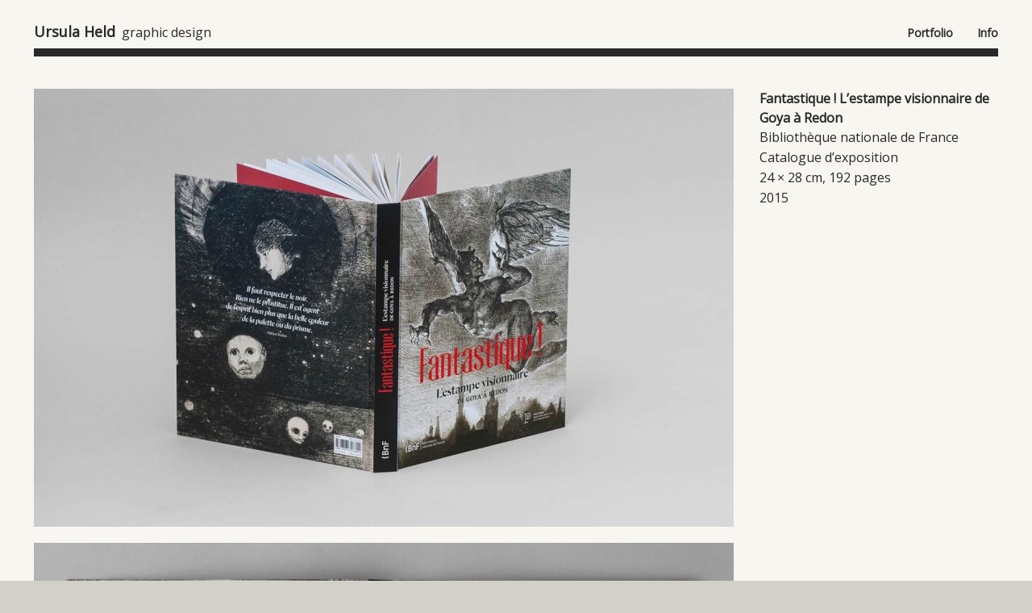

--- FILE ---
content_type: text/html; charset=UTF-8
request_url: https://www.held.fr/portfolio-item/fantastique/
body_size: 4279
content:
<!doctype html><html lang="en-US" prefix="og: http://ogp.me/ns#"><head><meta charset="UTF-8" /><meta name="viewport" content="width=device-width, initial-scale=1, maximum-scale=1"><link type="text/css" media="all" href="https://www.held.fr/held_ush/wp-content/cache/autoptimize/css/autoptimize_bc7b2c5df16f7caa718a4d8282107c65.css" rel="stylesheet" /><link type="text/css" media="screen" href="https://www.held.fr/held_ush/wp-content/cache/autoptimize/css/autoptimize_4f068eee94b64856a97c2302df55e94b.css" rel="stylesheet" /><title>Fantastique ! - Ursula Held</title>

<link rel="stylesheet" href="https://www.held.fr/held_ush/wp-content/plugins/sitepress-multilingual-cms/res/css/language-selector.css?v=2.9.2" type="text/css" media="all" /><link rel="stylesheet" type="text/css" href="https://fonts.googleapis.com/css?family=Open+Sans" /><link rel="pingback" href="https://www.held.fr/held_ush/xmlrpc.php" /><link rel="shortcut icon" href="https://held.fr/held_ush/wp-content/uploads/2013/09/fav.png" /><link rel="canonical" href="https://www.held.fr/portfolio-item/fantastique/" /><meta property="og:locale" content="en_US" /><meta property="og:type" content="article" /><meta property="og:title" content="Fantastique ! - Ursula Held" /><meta property="og:description" content="Fantastique ! L’estampe visionnaire de Goya à Redon Bibliothèque nationale de France Catalogue d’exposition 24 × 28 cm, 192 pages 2015 &nbsp;" /><meta property="og:url" content="https://www.held.fr/portfolio-item/fantastique/" /><meta property="og:site_name" content="Ursula Held" /><meta property="og:image" content="https://www.held.fr/held_ush/wp-content/uploads/2015/11/fantastique-thumb3.jpg" /><meta name="twitter:card" content="summary"/><meta name="twitter:description" content="Fantastique ! L’estampe visionnaire de Goya à Redon Bibliothèque nationale de France Catalogue d’exposition 24 × 28 cm, 192 pages 2015 &nbsp;"/><meta name="twitter:title" content="Fantastique ! - Ursula Held"/><meta name="twitter:domain" content="Ursula Held"/><meta name="twitter:image" content="https://www.held.fr/held_ush/wp-content/uploads/2015/11/fantastique-thumb3.jpg"/><link rel="alternate" type="application/rss+xml" title="Ursula Held &raquo; Feed" href="https://www.held.fr/feed/" /><link rel="alternate" type="application/rss+xml" title="Ursula Held &raquo; Comments Feed" href="https://www.held.fr/comments/feed/" /> <script type="1336552e3102a547df80721c-text/javascript" src='https://www.held.fr/held_ush/wp-includes/js/jquery/jquery.js?ver=1.11.1'></script> <script type="1336552e3102a547df80721c-text/javascript" src='https://www.held.fr/held_ush/wp-includes/js/jquery/jquery-migrate.min.js?ver=1.2.1'></script> <script type="1336552e3102a547df80721c-text/javascript" src='https://www.held.fr/held_ush/wp-content/plugins/revslider/public/assets/js/rbtools.min.js?ver=6.0'></script> <script type="1336552e3102a547df80721c-text/javascript" src='https://www.held.fr/held_ush/wp-content/plugins/revslider/public/assets/js/rs6.min.js?ver=6.2.2'></script> <script type="1336552e3102a547df80721c-text/javascript" src='https://www.held.fr/held_ush/wp-content/themes/dano/javascript/jquery-easing.js?ver=1.3'></script> <script type="1336552e3102a547df80721c-text/javascript" src='https://www.held.fr/held_ush/wp-content/themes/dano/javascript/jquery-touchSwipe-min.js?ver=1.5.1'></script> <script type="1336552e3102a547df80721c-text/javascript" src='https://www.held.fr/held_ush/wp-content/themes/dano/javascript/jquery-ddsmoothmenu.js?ver=1.5.1'></script> <script type="1336552e3102a547df80721c-text/javascript" src='https://www.held.fr/held_ush/wp-content/themes/dano/javascript/jquery-iconmenu.js?ver=1.0'></script> <script type="1336552e3102a547df80721c-text/javascript" src='https://www.held.fr/held_ush/wp-content/themes/dano/javascript/jquery-mobilemenu.js?ver=0.1'></script> <script type="1336552e3102a547df80721c-text/javascript" src='https://www.held.fr/held_ush/wp-content/themes/dano/javascript/jquery-placeholder.js?ver=2.0.7'></script> <script type="1336552e3102a547df80721c-text/javascript" src='https://www.held.fr/held_ush/wp-content/themes/dano/javascript/jquery-preload.js?ver=1.0'></script> <script type="1336552e3102a547df80721c-text/javascript" src='https://www.held.fr/held_ush/wp-content/themes/dano/javascript/jquery-isotope-min.js?ver=1.5.21'></script> <script type="1336552e3102a547df80721c-text/javascript" src='https://www.held.fr/held_ush/wp-content/themes/dano/javascript/jquery-prettyPhoto.js?ver=3.1.4'></script> <script type="1336552e3102a547df80721c-text/javascript" src='https://www.held.fr/held_ush/wp-content/themes/dano/javascript/jquery-flexslider-min.js?ver=2.1'></script> <script type="1336552e3102a547df80721c-text/javascript" src='https://www.held.fr/held_ush/wp-content/themes/dano/javascript/jquery-bxslider-min.js?ver=4.1'></script> <script type="1336552e3102a547df80721c-text/javascript" src='https://www.held.fr/held_ush/wp-content/themes/dano/javascript/jquery-video-min.js?ver=1.8'></script> <script type="1336552e3102a547df80721c-text/javascript" src='https://www.held.fr/held_ush/wp-content/themes/dano/javascript/jquery-fitvids.js?ver=1.0'></script> <script type="1336552e3102a547df80721c-text/javascript" src='https://www.held.fr/held_ush/wp-content/themes/dano/javascript/jquery-tipsy.js?ver=1.0.0'></script> <script type="1336552e3102a547df80721c-text/javascript" src="https://maps.googleapis.com/maps/api/js?sensor=false&#038;ver=3.3"></script> <script type="1336552e3102a547df80721c-text/javascript" src='https://www.held.fr/held_ush/wp-content/themes/dano/javascript/jquery-gmap-min.js?ver=3.3.2'></script> <script type="1336552e3102a547df80721c-text/javascript" src='https://www.held.fr/held_ush/wp-content/themes/dano/javascript/template.js?ver=3.3'></script> <script type="1336552e3102a547df80721c-text/javascript" src='https://www.held.fr/held_ush/wp-content/plugins/sitepress-multilingual-cms/res/js/jquery.cookie.js?ver=2.9.2'></script> <script type="1336552e3102a547df80721c-text/javascript">/*  */
var wpml_browser_redirect_params = {"pageLanguage":"en","languageUrls":{"en":"https:\/\/www.held.fr\/portfolio-item\/fantastique\/","fr":"https:\/\/www.held.fr\/fr\/portfolio-item\/fantastique\/"},"cookie":{"name":"_icl_visitor_lang_js","domain":"www.held.fr","path":"\/","expiration":24}};
/*  */</script> <script type="1336552e3102a547df80721c-text/javascript" src='https://www.held.fr/held_ush/wp-content/plugins/sitepress-multilingual-cms/res/js/browser-redirect.js?ver=2.9.2'></script> <link rel='shortlink' href='https://www.held.fr/?p=1859' /> <script type="1336552e3102a547df80721c-text/javascript">var icl_lang = 'en';var icl_home = 'https://www.held.fr/';</script> <script type="1336552e3102a547df80721c-text/javascript" src="https://www.held.fr/held_ush/wp-content/plugins/sitepress-multilingual-cms/res/js/sitepress.js"></script> <meta name="generator" content="WPML ver:2.9.2 stt:1,4;0" /><link rel="alternate" hreflang="fr-FR" href="https://www.held.fr/fr/portfolio-item/fantastique/" /> <script type="1336552e3102a547df80721c-text/javascript" src="//www.held.fr/?wordfence_syncAttackData=1696947517.4193" async></script><script type="1336552e3102a547df80721c-text/javascript">var _gaq = _gaq || [];
		  _gaq.push(['_setAccount', 'UA-48486051-1']);
		  _gaq.push(['_trackPageview']);
		
		  (function() {
		    var ga = document.createElement('script'); ga.type = 'text/javascript'; ga.async = true;
		    ga.src = ('https:' == document.location.protocol ? 'https://ssl' : 'http://www') + '.google-analytics.com/ga.js';
		    var s = document.getElementsByTagName('script')[0]; s.parentNode.insertBefore(ga, s);
		  })();</script> <meta name="generator" content="Powered by Slider Revolution 6.2.2 - responsive, Mobile-Friendly Slider Plugin for WordPress with comfortable drag and drop interface." /> <script type="1336552e3102a547df80721c-text/javascript">function setREVStartSize(e){			
			try {								
				var pw = document.getElementById(e.c).parentNode.offsetWidth,
					newh;
				pw = pw===0 || isNaN(pw) ? window.innerWidth : pw;
				e.tabw = e.tabw===undefined ? 0 : parseInt(e.tabw);
				e.thumbw = e.thumbw===undefined ? 0 : parseInt(e.thumbw);
				e.tabh = e.tabh===undefined ? 0 : parseInt(e.tabh);
				e.thumbh = e.thumbh===undefined ? 0 : parseInt(e.thumbh);
				e.tabhide = e.tabhide===undefined ? 0 : parseInt(e.tabhide);
				e.thumbhide = e.thumbhide===undefined ? 0 : parseInt(e.thumbhide);
				e.mh = e.mh===undefined || e.mh=="" || e.mh==="auto" ? 0 : parseInt(e.mh,0);		
				if(e.layout==="fullscreen" || e.l==="fullscreen") 						
					newh = Math.max(e.mh,window.innerHeight);				
				else{					
					e.gw = Array.isArray(e.gw) ? e.gw : [e.gw];
					for (var i in e.rl) if (e.gw[i]===undefined || e.gw[i]===0) e.gw[i] = e.gw[i-1];					
					e.gh = e.el===undefined || e.el==="" || (Array.isArray(e.el) && e.el.length==0)? e.gh : e.el;
					e.gh = Array.isArray(e.gh) ? e.gh : [e.gh];
					for (var i in e.rl) if (e.gh[i]===undefined || e.gh[i]===0) e.gh[i] = e.gh[i-1];
										
					var nl = new Array(e.rl.length),
						ix = 0,						
						sl;					
					e.tabw = e.tabhide>=pw ? 0 : e.tabw;
					e.thumbw = e.thumbhide>=pw ? 0 : e.thumbw;
					e.tabh = e.tabhide>=pw ? 0 : e.tabh;
					e.thumbh = e.thumbhide>=pw ? 0 : e.thumbh;					
					for (var i in e.rl) nl[i] = e.rl[i]<window.innerWidth ? 0 : e.rl[i];
					sl = nl[0];									
					for (var i in nl) if (sl>nl[i] && nl[i]>0) { sl = nl[i]; ix=i;}															
					var m = pw>(e.gw[ix]+e.tabw+e.thumbw) ? 1 : (pw-(e.tabw+e.thumbw)) / (e.gw[ix]);					

					newh =  (e.type==="carousel" && e.justify==="true" ? e.gh[ix] : (e.gh[ix] * m)) + (e.tabh + e.thumbh);
				}			
				
				if(window.rs_init_css===undefined) window.rs_init_css = document.head.appendChild(document.createElement("style"));					
				document.getElementById(e.c).height = newh;
				window.rs_init_css.innerHTML += "#"+e.c+"_wrapper { height: "+newh+"px }";				
			} catch(e){
				console.log("Failure at Presize of Slider:" + e)
			}					   
		  };</script> </head><body class="single single-portfolio postid-1859"><div id="page" class="wrapper wide"><div class="rows"><header id="site-head"> <section class="container"><div class="site-header-section row clearfix"><div class="site-name"> <span class="the-title"><a href="https://www.held.fr" target="_self">Ursula Held</a></span> <span class="the-sub-title"> graphic design </span></div><nav id="main-menu" class="ddsmoothmenu"><ul id="menu-main" class="drop-menu clearfix"><li id="menu-item-1117" class="menu-item menu-item-type-post_type menu-item-object-page menu-item-1117"><a href="https://www.held.fr/portfolio/">Portfolio</a></li><li id="menu-item-1118" class="menu-item menu-item-type-post_type menu-item-object-page menu-item-1118"><a href="https://www.held.fr/contact/">Info</a></li></ul></nav><div class="clear"></div></div> </section> </header><div class="site-page-header container"><div class="row clearfix"><h3>Fantastique !</h3></div></div><div class="site-content-wrapper container clearfix"><article id="primary-wrapper"><div id="post-1859" class="post-1859 portfolio type-portfolio status-publish has-post-thumbnail hentry"><div class="post post-1859 post-portfolio post-portfolio-right-side columns clearfix"><div class="post-media column nine"><div class="inner"><div class="post-entry-images"><ul><li class="post-thumb post-thumb-hover post-thumb-preload"><a href="https://www.held.fr/held_ush/wp-content/uploads/2015/11/fantastique-0.jpg" class="loader" title="" rel="prettyPhoto[1859]"><img width="868" height="543" src="https://www.held.fr/held_ush/wp-content/uploads/2015/11/fantastique-0-868x543.jpg" class="wp-image-gallery wp-featured-image" alt="" title="" /></a></li><li class="post-thumb post-thumb-hover post-thumb-preload"><a href="https://www.held.fr/held_ush/wp-content/uploads/2015/11/fantastique-060.jpg" class="loader" title="" rel="prettyPhoto[1859]"><img width="868" height="543" src="https://www.held.fr/held_ush/wp-content/uploads/2015/11/fantastique-060-868x543.jpg" class="wp-image-gallery wp-featured-image" alt="" title="" /></a></li><li class="post-thumb post-thumb-hover post-thumb-preload"><a href="https://www.held.fr/held_ush/wp-content/uploads/2015/11/fantastique-801.jpg" class="loader" title="" rel="prettyPhoto[1859]"><img width="868" height="576" src="https://www.held.fr/held_ush/wp-content/uploads/2015/11/fantastique-801-868x576.jpg" class="wp-image-gallery wp-featured-image" alt="" title="" /></a></li><li class="post-thumb post-thumb-hover post-thumb-preload"><a href="https://www.held.fr/held_ush/wp-content/uploads/2015/11/fantastique-076.jpg" class="loader" title="" rel="prettyPhoto[1859]"><img width="868" height="543" src="https://www.held.fr/held_ush/wp-content/uploads/2015/11/fantastique-076-868x543.jpg" class="wp-image-gallery wp-featured-image" alt="" title="" /></a></li><li class="post-thumb post-thumb-hover post-thumb-preload"><a href="https://www.held.fr/held_ush/wp-content/uploads/2015/11/fantastique-086.jpg" class="loader" title="" rel="prettyPhoto[1859]"><img width="868" height="543" src="https://www.held.fr/held_ush/wp-content/uploads/2015/11/fantastique-086-868x543.jpg" class="wp-image-gallery wp-featured-image" alt="" title="" /></a></li><li class="post-thumb post-thumb-hover post-thumb-preload"><a href="https://www.held.fr/held_ush/wp-content/uploads/2015/11/fantastique-146.jpg" class="loader" title="" rel="prettyPhoto[1859]"><img width="868" height="543" src="https://www.held.fr/held_ush/wp-content/uploads/2015/11/fantastique-146-868x543.jpg" class="wp-image-gallery wp-featured-image" alt="" title="" /></a></li><li class="post-thumb post-thumb-hover post-thumb-preload"><a href="https://www.held.fr/held_ush/wp-content/uploads/2015/11/fantastique-175.jpg" class="loader" title="" rel="prettyPhoto[1859]"><img width="868" height="543" src="https://www.held.fr/held_ush/wp-content/uploads/2015/11/fantastique-175-868x543.jpg" class="wp-image-gallery wp-featured-image" alt="" title="" /></a></li><li class="post-thumb post-thumb-hover post-thumb-preload"><a href="https://www.held.fr/held_ush/wp-content/uploads/2015/11/fantastique-222.jpg" class="loader" title="" rel="prettyPhoto[1859]"><img width="868" height="543" src="https://www.held.fr/held_ush/wp-content/uploads/2015/11/fantastique-222-868x543.jpg" class="wp-image-gallery wp-featured-image" alt="" title="" /></a></li></ul></div></div></div><div class="post-data column three"><div class="inner"><div class="post-format"><div class="post-title">Project Description</div><h2>Fantastique ! L’estampe visionnaire de Goya à Redon</h2><p>Bibliothèque nationale de France<br /> Catalogue d’exposition<br /> 24 × 28 cm, 192 pages<br /> 2015</p><p>&nbsp;</p><div id="gtx-trans" style="position: absolute; left: 121px; top: 267.828px;"></div></div> <nav class="single-post-pagenation row"> <span class="next-link"><a href="https://www.held.fr/portfolio-item/stael/" rel="next">Next</a></span> <span class="prev-link"><a href="https://www.held.fr/portfolio-item/hokusai/" rel="prev">Previous</a></span> </nav><div class="clear"></div></div></div></div></div></article></div><footer id="site-foot" class="clear-fixed"> <section class="site-footer-section"><div class="container"><div class="row clearfix"><div class="site-copyright">+33 1 42 52 15 36 | <a href="/cdn-cgi/l/email-protection#aedbdcdddbc2cfeec6cbc2cacacbddc7c9c080cdc1c3"><span class="__cf_email__" data-cfemail="45303736302924052d2029212120362c222b6b262a28">[email&#160;protected]</span></a></div><div id="lang_sel_footer"><ul><li><a rel="alternate" hreflang="en" href="https://www.held.fr/portfolio-item/fantastique/" class="lang_sel_sel">English</a></li><li><a rel="alternate" hreflang="fr" href="https://www.held.fr/fr/portfolio-item/fantastique/">Français</a></li></ul></div><script data-cfasync="false" src="/cdn-cgi/scripts/5c5dd728/cloudflare-static/email-decode.min.js"></script><script type="1336552e3102a547df80721c-text/javascript" src='https://www.held.fr/held_ush/wp-content/plugins/contact-form-7/includes/js/jquery.form.min.js?ver=3.51.0-2014.06.20'></script> <script type="1336552e3102a547df80721c-text/javascript">/*  */
var _wpcf7 = {"loaderUrl":"https:\/\/www.held.fr\/held_ush\/wp-content\/plugins\/contact-form-7\/images\/ajax-loader.gif","sending":"Sending ...","cached":"1"};
/*  */</script> <script type="1336552e3102a547df80721c-text/javascript" src='https://www.held.fr/held_ush/wp-content/plugins/contact-form-7/includes/js/scripts.js?ver=4.1'></script> </div></div><div class="the_credits"> Visual identity and website by <a href="http://www.boldset.com/" title="to Boldset" target="_blank">Boldset</a></div></section> </footer></div></div><div id="toTop">Back to top</div><script src="/cdn-cgi/scripts/7d0fa10a/cloudflare-static/rocket-loader.min.js" data-cf-settings="1336552e3102a547df80721c-|49" defer></script><script defer src="https://static.cloudflareinsights.com/beacon.min.js/vcd15cbe7772f49c399c6a5babf22c1241717689176015" integrity="sha512-ZpsOmlRQV6y907TI0dKBHq9Md29nnaEIPlkf84rnaERnq6zvWvPUqr2ft8M1aS28oN72PdrCzSjY4U6VaAw1EQ==" data-cf-beacon='{"version":"2024.11.0","token":"6913f212f61d4f0f956479045a90f6ca","r":1,"server_timing":{"name":{"cfCacheStatus":true,"cfEdge":true,"cfExtPri":true,"cfL4":true,"cfOrigin":true,"cfSpeedBrain":true},"location_startswith":null}}' crossorigin="anonymous"></script>
</body></html>
<!--
Performance optimized by W3 Total Cache. Learn more: https://www.boldgrid.com/w3-total-cache/

Page Caching using disk: enhanced 

Served from: www.held.fr @ 2023-10-10 16:18:37 by W3 Total Cache
-->

--- FILE ---
content_type: text/css; charset=utf-8
request_url: https://www.held.fr/held_ush/wp-content/cache/autoptimize/css/autoptimize_bc7b2c5df16f7caa718a4d8282107c65.css
body_size: 27096
content:
.tp-bullets.simplebullets.round .bullet{width:15px;height:10px;margin-top:0;margin-right:2px}.tp-bullets.simplebullets.round .bullet.last{margin-right:0}.tp-leftarrow,.tp-leftarrow.default{width:30px;height:120px;margin-left:-20px;margin-top:-60px;background-image:url(//www.held.fr/held_ush/wp-content/themes/dano-child/../dano/stylesheet/../images/revslider/large_left.png);background-repeat:no-repeat;background-position:0 0}.tp-rightarrow,.tp-rightarrow.default{width:30px;height:120px;margin-right:-20px;margin-top:-60px;background-image:url(//www.held.fr/held_ush/wp-content/themes/dano-child/../dano/stylesheet/../images/revslider/large_right.png);background-repeat:no-repeat;background-position:0 0}.video-js{background-color:#3a3a3a;position:relative;padding:0;font-size:10px;vertical-align:middle}.video-js .vjs-tech{position:absolute;top:0;left:0;width:100%;height:100%}.video-js:-moz-full-screen{position:absolute}body.vjs-full-window{padding:0;margin:0;height:100%;overflow-y:auto}.video-js.vjs-fullscreen{position:fixed;overflow:hidden;z-index:1000;left:0;top:0;bottom:0;right:0;width:100% !important;height:100% !important;_position:absolute}.video-js:-webkit-full-screen{width:100% !important;height:100% !important}.vjs-poster{margin:0 auto;padding:0;cursor:pointer;position:relative;width:100%;max-height:100%}.video-js .vjs-text-track-display{text-align:center;position:absolute;bottom:4em;left:1em;right:1em;font-family:"Helvetica Neue",Helvetica,Arial,sans-serif}.video-js .vjs-text-track{display:none;color:#fff;font-size:1.4em;text-align:center;margin-bottom:.1em;background:#000;background:rgba(0,0,0,.5)}.video-js .vjs-subtitles{color:#fff}.video-js .vjs-captions{color:#fc6}.vjs-tt-cue{display:block}.vjs-fade-in{visibility:visible !important;opacity:1 !important;-webkit-transition:visibility 0s linear 0s,opacity .3s linear;-moz-transition:visibility 0s linear 0s,opacity .3s linear;-ms-transition:visibility 0s linear 0s,opacity .3s linear;-o-transition:visibility 0s linear 0s,opacity .3s linear;transition:visibility 0s linear 0s,opacity .3s linear}.vjs-fade-out{visibility:hidden !important;opacity:0 !important;-webkit-transition:visibility 0s linear 1.5s,opacity 1.5s linear;-moz-transition:visibility 0s linear 1.5s,opacity 1.5s linear;-ms-transition:visibility 0s linear 1.5s,opacity 1.5s linear;-o-transition:visibility 0s linear 1.5s,opacity 1.5s linear;transition:visibility 0s linear 1.5s,opacity 1.5s linear}.vjs-default-skin .vjs-controls{position:absolute;bottom:0;left:0;right:0;margin:0;padding:0;height:2.6em;color:#fff;border-top:1px solid #404040;background:#3a3a3a;background:linear-gradient(top,#242424 50%,#1f1f1f 50%,#171717 100%);visibility:hidden;opacity:0}.vjs-default-skin .vjs-control{position:relative;float:left;text-align:center;margin:0;padding:0;height:2.6em;width:2.6em}.vjs-default-skin .vjs-control:focus{outline:0}.vjs-default-skin .vjs-control-text{border:0;clip:rect(0 0 0 0);height:1px;margin:-1px;overflow:hidden;padding:0;position:absolute;width:1px}.vjs-default-skin .vjs-play-control{width:5em;cursor:pointer !important}.vjs-default-skin.vjs-paused .vjs-play-control div{width:15px;height:17px;background:url(//www.held.fr/held_ush/wp-content/themes/dano-child/../dano/stylesheet/../images/video-js.png);margin:.5em auto 0}.vjs-default-skin.vjs-playing .vjs-play-control div{width:15px;height:17px;background:url(//www.held.fr/held_ush/wp-content/themes/dano-child/../dano/stylesheet/../images/video-js.png) -25px 0;margin:.5em auto 0}.vjs-default-skin .vjs-rewind-control{width:5em;cursor:pointer !important}.vjs-default-skin .vjs-rewind-control div{width:19px;height:16px;background:url(//www.held.fr/held_ush/wp-content/themes/dano-child/../dano/stylesheet/../images/video-js.png);margin:.5em auto 0}.vjs-default-skin .vjs-mute-control{width:3.8em;cursor:pointer !important;float:right}.vjs-default-skin .vjs-mute-control div{width:22px;height:16px;background:url(//www.held.fr/held_ush/wp-content/themes/dano-child/../dano/stylesheet/../images/video-js.png) -75px -25px;margin:.5em auto 0}.vjs-default-skin .vjs-mute-control.vjs-vol-0 div{background:url(//www.held.fr/held_ush/wp-content/themes/dano-child/../dano/stylesheet/../images/video-js.png) 0 -25px}.vjs-default-skin .vjs-mute-control.vjs-vol-1 div{background:url(//www.held.fr/held_ush/wp-content/themes/dano-child/../dano/stylesheet/../images/video-js.png) -25px -25px}.vjs-default-skin .vjs-mute-control.vjs-vol-2 div{background:url(//www.held.fr/held_ush/wp-content/themes/dano-child/../dano/stylesheet/../images/video-js.png) -50px -25px}.vjs-default-skin .vjs-volume-control{width:5em;float:right}.vjs-default-skin .vjs-volume-bar{position:relative;width:5em;height:5px;margin:9px auto 0;cursor:pointer !important;border:1px solid #1d1d1d;background:#363636}.vjs-default-skin .vjs-volume-level{position:absolute;top:0;left:0;height:5px;background:#ff9200;background:url(//www.held.fr/held_ush/wp-content/themes/dano-child/../dano/stylesheet/../images/video-js.png) repeat-x scroll 0 -70px transparent !important;-webkit-transform:translateZ(0);-webkit-border-radius:1px;-khtml-border-radius:1px;-moz-border-radius:1px;-o-border-radius:1px;border-radius:1px}.vjs-default-skin .vjs-volume-handle{position:absolute}.vjs-default-skin div.vjs-progress-control{position:absolute;left:80px;right:170px;height:5px;width:auto;top:9px;border:1px solid #1d1d1d;background:#363636}.vjs-default-skin .vjs-progress-holder{position:relative;cursor:pointer !important;padding:0;margin:0;height:5px;background:#111}.vjs-default-skin .vjs-progress-holder .vjs-play-progress,.vjs-default-skin .vjs-progress-holder .vjs-load-progress{position:absolute;display:block;height:5px;margin:0;padding:0;left:0;top:0}.vjs-default-skin .vjs-play-progress{background:#ff9200;background:url(//www.held.fr/held_ush/wp-content/themes/dano-child/../dano/stylesheet/../images/video-js.png) repeat-x scroll 0 -70px transparent !important;-webkit-transform:translateZ(0);-webkit-border-radius:1px;-khtml-border-radius:1px;-moz-border-radius:1px;-o-border-radius:1px;border-radius:1px}.vjs-default-skin .vjs-load-progress{background:#363636}.vjs-default-skin div.vjs-seek-handle{position:absolute;width:16px;height:16px;margin-top:-.3em;left:0;top:0;background:url(//www.held.fr/held_ush/wp-content/themes/dano-child/../dano/stylesheet/../images/video-js.png) 0 -50px;-moz-border-radius:.8em;-webkit-border-radius:.8em;border-radius:.8em}.vjs-default-skin .vjs-time-controls{position:absolute;right:0;height:1em;width:4.8em;top:-1.3em;font-size:1em;line-height:1em;font-weight:normal;font-family:Helvetica,Arial,sans-serif}.vjs-default-skin .vjs-current-time{left:30px;top:7px}.vjs-default-skin .vjs-duration{right:0;display:none}.vjs-default-skin .vjs-remaining-time{right:120px;top:7px}.vjs-time-divider{display:none}.vjs-default-skin .vjs-time-control{font-size:1em;line-height:1;font-weight:normal;font-family:Helvetica,Arial,sans-serif}.vjs-default-skin .vjs-time-control span{line-height:25px}.vjs-secondary-controls{float:right}.vjs-default-skin .vjs-fullscreen-control{width:3.8em;cursor:pointer !important;float:right}.vjs-default-skin .vjs-fullscreen-control div{width:16px;height:16px;background:url(//www.held.fr/held_ush/wp-content/themes/dano-child/../dano/stylesheet/../images/video-js.png) -50px 0;margin:.5em auto 0}.vjs-default-skin.vjs-fullscreen .vjs-fullscreen-control div{background:url(//www.held.fr/held_ush/wp-content/themes/dano-child/../dano/stylesheet/../images/video-js.png) -75px 0}.vjs-default-skin .vjs-big-play-button{display:block;z-index:2;position:absolute;top:50%;left:50%;width:8.4em;height:8.4em;margin:-42px 0 0 -42px;text-align:center;vertical-align:center;cursor:pointer !important;opacity:.95;-webkit-border-radius:50px;-moz-border-radius:50px;border-radius:50px;background:#3a3a3a;background:rgba(58,58,58,.8);-webkit-box-shadow:0 0 8px rgba(0,0,0,.4);-moz-box-shadow:0 0 8px rgba(0,0,0,.4);box-shadow:0 0 8px rgba(0,0,0,.4);filter:alpha(opacity=75)}.vjs-default-skin div.vjs-big-play-button:hover{-webkit-box-shadow:0 0 80px #fff;-moz-box-shadow:0 0 80px #fff;box-shadow:0 0 80px #fff}.vjs-default-skin div.vjs-big-play-button span{position:absolute;top:50%;left:50%;display:block;width:35px;height:42px;margin:-20px 0 0 -15px;background:url(//www.held.fr/held_ush/wp-content/themes/dano-child/../dano/stylesheet/../images/video-js.png) -100px 0}.vjs-loading-spinner{display:none;position:absolute;top:50%;left:50%;width:55px;height:55px;margin:-28px 0 0 -28px;-webkit-animation-name:rotatethis;-webkit-animation-duration:1s;-webkit-animation-iteration-count:infinite;-webkit-animation-timing-function:linear;-moz-animation-name:rotatethis;-moz-animation-duration:1s;-moz-animation-iteration-count:infinite;-moz-animation-timing-function:linear}@-webkit-keyframes rotatethis{0%{-webkit-transform:scale(0.6) rotate(0deg)}12.5%{-webkit-transform:scale(0.6) rotate(0deg)}12.51%{-webkit-transform:scale(0.6) rotate(45deg)}25%{-webkit-transform:scale(0.6) rotate(45deg)}25.01%{-webkit-transform:scale(0.6) rotate(90deg)}37.5%{-webkit-transform:scale(0.6) rotate(90deg)}37.51%{-webkit-transform:scale(0.6) rotate(135deg)}50%{-webkit-transform:scale(0.6) rotate(135deg)}50.01%{-webkit-transform:scale(0.6) rotate(180deg)}62.5%{-webkit-transform:scale(0.6) rotate(180deg)}62.51%{-webkit-transform:scale(0.6) rotate(225deg)}75%{-webkit-transform:scale(0.6) rotate(225deg)}75.01%{-webkit-transform:scale(0.6) rotate(270deg)}87.5%{-webkit-transform:scale(0.6) rotate(270deg)}87.51%{-webkit-transform:scale(0.6) rotate(315deg)}100%{-webkit-transform:scale(0.6) rotate(315deg)}}@-moz-keyframes rotatethis{0%{-moz-transform:scale(0.6) rotate(0deg)}12.5%{-moz-transform:scale(0.6) rotate(0deg)}12.51%{-moz-transform:scale(0.6) rotate(45deg)}25%{-moz-transform:scale(0.6) rotate(45deg)}25.01%{-moz-transform:scale(0.6) rotate(90deg)}37.5%{-moz-transform:scale(0.6) rotate(90deg)}37.51%{-moz-transform:scale(0.6) rotate(135deg)}50%{-moz-transform:scale(0.6) rotate(135deg)}50.01%{-moz-transform:scale(0.6) rotate(180deg)}62.5%{-moz-transform:scale(0.6) rotate(180deg)}62.51%{-moz-transform:scale(0.6) rotate(225deg)}75%{-moz-transform:scale(0.6) rotate(225deg)}75.01%{-moz-transform:scale(0.6) rotate(270deg)}87.5%{-moz-transform:scale(0.6) rotate(270deg)}87.51%{-moz-transform:scale(0.6) rotate(315deg)}100%{-moz-transform:scale(0.6) rotate(315deg)}}div.vjs-loading-spinner .ball1{opacity:.12;position:absolute;left:20px;top:0;width:13px;height:13px;background:#fff;border-radius:13px;-webkit-border-radius:13px;-moz-border-radius:13px;border:1px solid #ccc}div.vjs-loading-spinner .ball2{opacity:.25;position:absolute;left:34px;top:6px;width:13px;height:13px;background:#fff;border-radius:13px;-webkit-border-radius:13px;-moz-border-radius:13px;border:1px solid #ccc}div.vjs-loading-spinner .ball3{opacity:.37;position:absolute;left:40px;top:20px;width:13px;height:13px;background:#fff;border-radius:13px;-webkit-border-radius:13px;-moz-border-radius:13px;border:1px solid #ccc}div.vjs-loading-spinner .ball4{opacity:.5;position:absolute;left:34px;top:34px;width:13px;height:13px;background:#fff;border-radius:10px;-webkit-border-radius:10px;-moz-border-radius:15px;border:1px solid #ccc}div.vjs-loading-spinner .ball5{opacity:.62;position:absolute;left:20px;top:40px;width:13px;height:13px;background:#fff;border-radius:13px;-webkit-border-radius:13px;-moz-border-radius:13px;border:1px solid #ccc}div.vjs-loading-spinner .ball6{opacity:.75;position:absolute;left:6px;top:34px;width:13px;height:13px;background:#fff;border-radius:13px;-webkit-border-radius:13px;-moz-border-radius:13px;border:1px solid #ccc}div.vjs-loading-spinner .ball7{opacity:.87;position:absolute;left:0;top:20px;width:13px;height:13px;background:#fff;border-radius:13px;-webkit-border-radius:13px;-moz-border-radius:13px;border:1px solid #ccc}div.vjs-loading-spinner .ball8{opacity:1;position:absolute;left:6px;top:6px;width:13px;height:13px;background:#fff;border-radius:13px;-webkit-border-radius:13px;-moz-border-radius:13px;border:1px solid #ccc}.vjs-default-skin .vjs-menu-button{float:right;margin:.2em .5em 0 0;padding:0;width:3em;height:2em;cursor:pointer !important;border:1px solid #111;-moz-border-radius:.3em;-webkit-border-radius:.3em;border-radius:.3em;background:#4d4d4d;background:-moz-linear-gradient(top,#4d4d4d 0,#3f3f3f 50%,#333 50%,#252525 100%);background:-webkit-gradient(linear,left top,left bottom,color-stop(0%,#4d4d4d),color-stop(50%,#3f3f3f),color-stop(50%,#333),color-stop(100%,#252525));background:-webkit-linear-gradient(top,#4d4d4d 0,#3f3f3f 50%,#333 50%,#252525 100%);background:-o-linear-gradient(top,#4d4d4d 0,#3f3f3f 50%,#333 50%,#252525 100%);background:-ms-linear-gradient(top,#4d4d4d 0,#3f3f3f 50%,#333 50%,#252525 100%);background:linear-gradient(top,#4d4d4d 0,#3f3f3f 50%,#333 50%,#252525 100%)}.vjs-default-skin .vjs-menu-button div{background:url(//www.held.fr/held_ush/wp-content/themes/dano-child/../dano/stylesheet/../images/video-js.png) 0 -75px no-repeat;width:16px;height:16px;margin:.2em auto 0;padding:0}.vjs-default-skin .vjs-menu-button ul{display:none;opacity:.8;padding:0;margin:0;position:absolute;width:10em;bottom:2em;max-height:15em;left:-3.5em;background-color:#111;border:2px solid #333;-moz-border-radius:.7em;-webkit-border-radius:1em;border-radius:.5em;-webkit-box-shadow:0 2px 4px 0 #000;-moz-box-shadow:0 2px 4px 0 #000;box-shadow:0 2px 4px 0 #000;overflow:auto}.vjs-default-skin .vjs-menu-button:focus ul,.vjs-default-skin .vjs-menu-button:hover ul{display:block;list-style:none}.vjs-default-skin .vjs-menu-button ul li{list-style:none;margin:0;padding:.3em 0 .3em 20px;line-height:1.4em;font-size:1.2em;font-family:"Helvetica Neue",Helvetica,Arial,sans-serif;text-align:left}.vjs-default-skin .vjs-menu-button ul li.vjs-selected{text-decoration:underline;background:url(//www.held.fr/held_ush/wp-content/themes/dano-child/../dano/stylesheet/../images/video-js.png) -125px -50px no-repeat}.vjs-default-skin .vjs-menu-button ul li:focus,.vjs-default-skin .vjs-menu-button ul li:hover,.vjs-default-skin .vjs-menu-button ul li.vjs-selected:focus,.vjs-default-skin .vjs-menu-button ul li.vjs-selected:hover{background-color:#ccc;color:#111;outline:0}.vjs-default-skin .vjs-menu-button ul li.vjs-menu-title{text-align:center;text-transform:uppercase;font-size:1em;line-height:2em;padding:0;margin:0 0 .3em 0;color:#fff;font-weight:bold;cursor:default;background:#4d4d4d;background:-moz-linear-gradient(top,#4d4d4d 0,#3f3f3f 50%,#333 50%,#252525 100%);background:-webkit-gradient(linear,left top,left bottom,color-stop(0%,#4d4d4d),color-stop(50%,#3f3f3f),color-stop(50%,#333),color-stop(100%,#252525));background:-webkit-linear-gradient(top,#4d4d4d 0,#3f3f3f 50%,#333 50%,#252525 100%);background:-o-linear-gradient(top,#4d4d4d 0,#3f3f3f 50%,#333 50%,#252525 100%);background:-ms-linear-gradient(top,#4d4d4d 0,#3f3f3f 50%,#333 50%,#252525 100%);background:linear-gradient(top,#4d4d4d 0,#3f3f3f 50%,#333 50%,#252525 100%)}.vjs-default-skin .vjs-captions-button div{background-position:-25px -75px}.vjs-default-skin .vjs-chapters-button div{background-position:-100px -75px}.vjs-default-skin .vjs-chapters-button ul{width:20em;left:-8.5em}.vjs-player-width-300 .vjs-time-controls{display:none}.vjs-player-width-300 div.vjs-progress-control{left:45px;right:135px}.vjs-player-width-250 .vjs-mute-control,.vjs-player-width-250 .vjs-volume-control{display:none}.vjs-player-width-250 div.vjs-progress-control{right:45px}.tipsy{font-size:9px;position:absolute;padding:5px;z-index:100000}.tipsy-inner{background-color:#333;color:#FFF;max-width:200px;padding:5px 8px 7px 8px;text-align:center;font-size:11px;text-transform:none;line-height:11px}.tipsy-arrow{position:absolute;width:0;height:0;line-height:0;border:5px dashed #000}.tipsy-arrow-n{border-bottom-color:#333}.tipsy-arrow-s{border-top-color:#333}.tipsy-arrow-s .tipsy-inner{color:#333}.tipsy-arrow-e{border-left-color:#333}.tipsy-arrow-w{border-right-color:#333}.tipsy-e{margin-left:-10px}.tipsy-w{margin-left:10px}.tipsy-n .tipsy-arrow{top:0;left:50%;margin-left:-5px;border-bottom-style:solid;border-top:0;border-left-color:transparent;border-right-color:transparent}.tipsy-nw .tipsy-arrow{top:0;left:10px;border-bottom-style:solid;border-top:0;border-left-color:transparent;border-right-color:transparent}.tipsy-ne .tipsy-arrow{top:0;right:10px;border-bottom-style:solid;border-top:0;border-left-color:transparent;border-right-color:transparent}.tipsy-s .tipsy-arrow{bottom:0;left:50%;margin-left:-5px;border-top-style:solid;border-bottom:0;border-left-color:transparent;border-right-color:transparent}.tipsy-sw .tipsy-arrow{bottom:0;left:10px;border-top-style:solid;border-bottom:0;border-left-color:transparent;border-right-color:transparent}.tipsy-se .tipsy-arrow{bottom:0;right:10px;border-top-style:solid;border-bottom:0;border-left-color:transparent;border-right-color:transparent}.tipsy-e .tipsy-arrow{right:0;top:50%;margin-top:-5px;border-left-style:solid;border-right:0;border-top-color:transparent;border-bottom-color:transparent}.tipsy-w .tipsy-arrow{left:0;top:50%;margin-top:-5px;border-right-style:solid;border-left:0;border-top-color:transparent;border-bottom-color:transparent}.tipsy-s{margin-top:-6px}html,body,div,span,applet,object,iframe,h1,h2,h3,h4,h5,h6,p,blockquote,pre,a,abbr,acronym,address,big,cite,code,del,dfn,em,img,ins,kbd,q,s,samp,small,strike,strong,sub,sup,tt,var,b,u,i,center,dl,dt,dd,ol,ul,li,fieldset,form,label,legend,table,caption,tbody,tfoot,thead,tr,th,td,article,aside,canvas,details,embed,figure,figcaption,footer,header,hgroup,menu,nav,output,ruby,section,summary,time,mark,audio,video{margin:0;padding:0;border:0;font-size:100%;font:inherit;vertical-align:baseline}article,aside,details,figcaption,figure,footer,header,hgroup,menu,nav,section{display:block}.hide{display:none}.clear{clear:both;display:block;font-size:0;height:0;line-height:0;width:100%}.clearfix:after{content:".";display:block;height:0;clear:both;visibility:hidden}.clearfix{display:inline-block}/*\*/.clearfix{display:block}/**/.clear-fixed{height:100%;overflow:hidden}a,a:hover,a:focus{text-decoration:none}a{color:#268bb7;-o-transition:color .2s;-webkit-transition:color .2s;-moz-transition:color .2s;transition:color .2s}a:hover{color:#838383}a:hover,a:active,a:focus{outline:0}a:active,a:focus{background:none}a img{border:0}img{vertical-align:top}body{line-height:1}ul,ol{list-style:none}abbr[title]{border-bottom:1px dotted}abbr:hover{cursor:help}b,strong{font-weight:bold}i,em,dfn{font-style:italic}hr{display:block;height:1px;border:0;margin:1em 0;padding:0}ins{text-decoration:none}mark{font-style:italic;font-weight:bold}pre{white-space:pre;white-space:pre-wrap;word-wrap:break-word}blockquote,q{quotes:none}blockquote:before,blockquote:after,q:before,q:after{content:'';content:none}small{font-size:85%}big{font-size:135%}sub,sup{font-size:75%;line-height:0;position:relative;vertical-align:baseline}sup{top:-.5em}sub{bottom:-.25em}button,input,select,textarea{font-size:100%;margin:0;vertical-align:baseline;*vertical-align:middle;}button,input{line-height:normal;*overflow:visible;}button,input[type="button"],input[type="reset"],input[type="submit"]{cursor:pointer;-webkit-appearance:button}textarea{overflow:auto;vertical-align:top;resize:vertical}table{width:100%;border-collapse:collapse;border-spacing:0}td{vertical-align:top}img{max-width:100%;height:auto}.gmap img{max-width:none}img{-ms-interpolation-mode:bicubic}object,embed{max-width:100%}body{line-height:1.6}h1,h2,h3,h4,h5,h6{font-weight:normal;line-height:1.2;margin-bottom:15px}h2{font-weight:bold;line-height:1.5}blockquote,pre,code,p{margin-bottom:20px}p:last-child{margin-bottom:0}ul,ol{margin-left:30px}ul{list-style:disc}ol{list-style:decimal}code{display:block}pre,code{padding:15px 20px}blockquote{font-style:italic;font-size:14px;padding-left:60px}.alignleft,img.alignleft{float:left;margin:5px 20px 20px 0}.alignright,img.alignright{float:right;margin:5px 0 20px 20px}.aligncenter,img.aligncenter{display:block;margin:5px auto}.alignnone,img.alignnone{margin:5px 20px 20px 0}.wp-caption{position:relative}.wp-caption .alignnone{margin:0 0 20px}.wp-caption .alignleft{margin:5px 20px 20px 0}.wp-caption .alignright{margin:5px 0 20px 20px}.wp-caption .wp-caption-text{position:absolute;margin:0;top:30px;left:30px;height:21px;line-height:21px;background:#444;padding:0 10px;color:#FFF}.post-thumb{position:relative}.post-thumb-hover .overlay{position:absolute;top:0;left:0;width:100%;height:100%}.preloader{display:block;background-image:url(//www.held.fr/held_ush/wp-content/themes/dano-child/../dano/stylesheet/../images/loader.gif);background-repeat:no-repeat;background-position:50% 50%}.more a,.blog-list .post-format .more-link{display:inline-block;height:27px;line-height:27px;padding:0 15px;text-transform:uppercase;font-size:12px}.post-entry-images ul{margin:0;list-style:none}.post-entry-images li{margin-bottom:20px;list-style:none;position:relative}.post-entry-images li:last-child{margin:0}.post-entry-images li .caption{position:absolute;margin:0;top:30px;left:30px;height:21px;line-height:21px;background:#444;padding:0 10px;color:#FFF}.container{margin:0 auto;max-width:1200px}.site-content-wrapper{padding:40px 0}.rows{max-width:100%;margin:0 auto}.rows .left{float:left}.rows .right{float:right}.rows .row{width:auto;max-width:none;min-width:0;margin-left:2px;margin-right:2px}.rows .outer{width:auto;max-width:none;min-width:0;margin-left:-25px;margin-right:-25px}.boxed .rows{width:1240px;-webkit-box-shadow:0 0 6px 0 rgba(0,0,0,.2);-moz-box-shadow:0 0 6px 0 rgba(0,0,0,.2);box-shadow:0 0 6px 0 rgba(0,0,0,.2)}.wide .rows{width:100%}.columns .column{float:left;min-height:1px;position:relative;margin-bottom:40px}.columns .inner{width:auto;max-width:none;min-width:0;margin-left:10px;margin-right:10px}.columns .columns-wrapper{width:auto;max-width:none;min-width:0;margin-left:-10px;margin-right:-10px}.columns .one{width:8.333333%}.columns .two{width:16.666666%}.columns .three{width:25%}.columns .four{width:33.333333%}.columns .five{width:41.666666%}.columns .six{width:50%}.columns .seven{width:58.333333%}.columns .eight{width:66.666666%}.columns .nine{width:75%}.columns .ten{width:83.333333%}.columns .eleven{width:91.666666%}.columns .twelve{width:100%}.site-header-section{height:130px}.site-logo,.site-name{float:left}.site-logo{padding-top:40px}.site-name{padding-top:30px}.site-name h1{font-size:36px;margin-bottom:0}.select-menu,.select-bottom-menu{display:none}#main-menu{float:right}#main-menu ul{margin:0;padding:0;list-style:none}#main-menu ul li{float:left;margin-left:20px;padding-left:10px}#main-menu ul li a{display:block;padding:25px 0 10px;text-transform:uppercase;font-weight:bold}#main-menu ul li ul{height:auto;padding:10px 10px 10px 0}#main-menu ul li ul li{float:none;width:auto;margin:0}#main-menu ul li ul li a,#main-menu ul li.current-page ul li a,#main-menu ul li ul li a:hover{padding:0 1px;margin:0;border:0}#main-menu ul li ul li a{height:25px;line-height:25px;border-radius:3px;-moz-border-radius:3px;-webkit-border-radius:3px;font-weight:normal}.site-top-social{position:fixed;z-index:10000;right:0;top:130px}.site-top-social a{display:block;width:40px;height:40px;line-height:40px;margin-bottom:1px;text-align:center;font-size:22px}.site-top-social a,.site-top-social a:hover{color:#FFF}.site-top-social a.twitter:hover{background-color:#3ac1ee}.site-top-social a.facebook:hover{background-color:#4a6d9d}.site-top-social a.dribbble:hover{background-color:#ef5a92}.site-top-social a.flickr:hover{background-color:#ef5a99}.site-top-social a.linkedin:hover{background-color:#097bb5}.site-top-social a.google:hover{background-color:#cb3e21}.site-top-social a.vimeo:hover{background-color:#446183}.site-top-social a.rss:hover{background-color:#f90}.site-top-social a.youtube:hover{background-color:#bf2e28}.site-top-social a.pinterest:hover{background-color:#cb2027}.site-top-social a.behance:hover{background-color:#0f95fa}.site-top-social a.instagram:hover{background-color:#492a21}.site-top-social a.tumblr:hover{background-color:#0f95fa}.site-top-social a.soundcloud:hover{background-color:#ff6400}.site-page-header .row{padding:15px 0}.site-page-header h3{float:left;margin-bottom:0;font-size:18px}.page-header-breadcrumbs{float:right;font-size:13px}.page-header-breadcrumbs .sep{padding:0 3px}.page-header-breadcrumbs a:hover{text-decoration:underline}.sortable-menu{margin-bottom:40px}.sortable-menu ul{list-style:none;margin-left:0}.sortable-menu li{float:left;margin-right:20px}.sortable-menu li a{display:block;height:27px;line-height:27px;color:#292929;font-size:14px;text-transform:uppercase}.pagination,.normal-pagination{margin:40px 10px 0}.pagination a,.pagination span,.comment-pagination a,.comment-pagination span{display:block;float:left;width:20px;height:27px;line-height:27px;margin-right:5px;padding:0 5px;text-align:center;font-size:14px;text-transform:uppercase}.normal-pagination{font-size:14px}.normal-pagination ul{list-style:none;margin:0}.normal-pagination li.next{float:left}.normal-pagination li.prev{float:right}.normal-pagination li a{display:block;height:27px;line-height:27px;padding:0 15px}.single-post-pagenation{text-align:right;margin-left:-5px}.single-post-pagenation a{display:inline-block;width:20px;height:20px;line-height:46px;text-indent:-999em;margin-left:5px;background-image:url(//www.held.fr/held_ush/wp-content/themes/dano-child/../dano/stylesheet/../images/single-pagination-button-david-small.png);background-repeat:no-repeat}.single-post-pagenation .prev-link a{background-position:0 1px}.single-post-pagenation .back-link a{background-position:-82px 1px}.single-post-pagenation .next-link a{background-position:-15px 1px}span.prev-link a,span.next-link a{font-size:0}.flex-container-gallery,.flex-container-slideshow{zoom:1;position:relative;overflow:hidden}.flex-container-gallery ul,.flex-container-slideshow ul,.flex-container-gallery ol,.flex-container-slideshow ol{margin:0;padding:0;list-style:none}.flex-container-gallery li,.flex-container-slideshow li{margin:0;padding:0}.flex-container-gallery .flex-direction-nav a{top:50%;width:32px;height:32px;margin-top:-16px;background-repeat:no-repeat;background-image:url(//www.held.fr/held_ush/wp-content/themes/dano-child/../dano/stylesheet/../images/slideshow-button.png)}.flex-container-slideshow .flex-direction-nav a{top:50%;width:30px;height:120px;margin-top:-60px;background-repeat:no-repeat;background-image:url(//www.held.fr/held_ush/wp-content/themes/dano-child/../dano/stylesheet/../images/slideshow-arrow.png)}.flex-container-gallery .flex-direction-nav .flex-prev,.flex-container-slideshow .flex-direction-nav .flex-prev{left:30px;background-position:0 0}.flex-container-gallery .flex-direction-nav .flex-next,.flex-container-slideshow .flex-direction-nav .flex-next{right:30px;background-position:100% 0}.flex-container-gallery .flex-control-nav,.flex-container-slideshow .flex-control-nav{bottom:30px;left:50%}.flex-container-gallery .flex-control-nav li,.flex-container-slideshow .flex-control-nav li{float:left}.flex-container-gallery .flex-control-nav li a,.flex-container-slideshow .flex-control-nav li a{width:15px;height:10px;font-size:0;margin-right:2px;overflow:hidden}.flex-container-gallery .flex-caption{top:30px;left:30px;padding:5px 10px}.flex-container-slideshow .flex-caption{bottom:50px;left:30px}.flex-container-slideshow .flex-caption h3.title,.flex-container-slideshow .flex-caption .desc{float:left;padding:8px 15px;color:#FFF;line-height:140%}.flex-container-slideshow .flex-caption h3.title{margin-bottom:0;font-size:18px;font-weight:100}.flex-container-slideshow .flex-caption .desc{clear:left}.post-slide-list h3.title{padding:15px 0 0;margin-bottom:15px;font-weight:bold;font-size:14px;text-transform:uppercase}.post-slide-list ul{list-style:none;margin-left:0}.post-slide-list .post-carousel li{text-align:center;margin-bottom:0}.post-slide-list .post-carousel-js li{margin-right:20px}.post-slide-list .post-carousel li h5.title{margin-bottom:0;line-height:120%;font-size:14px}.post-slide-list .post-carousel li .cats{font-size:12px;font-style:italic;padding-top:3px}.post-slide-list .post-carousel li .cats span{padding:0 5px}.post-slide-list .post-carousel li .item-footer{padding:20px 0}.related-portfolios-lists{margin-bottom:40px}.post-carousel-wrapper .bx-wrapper{margin-left:0;margin-right:0}.post-carousel-wrapper .bx-wrapper .bx-controls-direction a{top:-32px;display:block;width:18px;height:17px;background-repeat:no-repeat;background-image:url(//www.held.fr/held_ush/wp-content/themes/dano-child/../dano/stylesheet/../images/jcarousel-button.png)}.post-carousel-wrapper .bx-wrapper .bx-next{right:0;background-position:100% 100%}.post-carousel-wrapper .bx-wrapper .bx-prev{right:19px;background-position:0 100%}.post-list-shortcode ul{margin-left:0;margin-top:-40px;list-style:none}.post-list-shortcode li.column,.post-list-shortcode li.column .column{margin-bottom:0}.post-list-shortcode li{margin-top:40px}.post-list-shortcode li:nth-child(2n+1){clear:left}.post-list-shortcode li .cats{text-transform:uppercase}.post-list-shortcode li .cats .day{font-size:24px;padding-right:5px}.post-list-shortcode li .cats .month{font-size:12px}.post-list-shortcode li h5.title{margin-bottom:0;line-height:120%;font-size:14px}.post-list-shortcode li .desc{margin-top:10px}.post-list-shortcode li .more{margin-top:20px}.portfolio-grid{list-style:none;margin:0 0 -40px 0}.portfolio-grid li{text-align:center}.portfolio-grid li h5.title{margin-bottom:0;line-height:120%;font-size:14px}.portfolio-grid li .cats{font-size:12px;font-style:italic;padding-top:3px}.portfolio-grid li .item-footer{padding:20px 0}.portfolio-list{list-style:none;margin:0}.portfolio-list li{margin-bottom:40px}.portfolio-list li:last-child,.portfolio-list li:last-child .column{margin-bottom:0;border-bottom:0}.portfolio-list li .post-thumb{margin-right:10px}.portfolio-list li .post-data{margin-left:30px}.portfolio-list li .post-data h5.title{font-size:22px;line-height:26px;margin-bottom:10px}.portfolio-list li .post-details{margin-top:30px}.portfolio-list li .post-details .post-title{padding-bottom:5px;margin-bottom:10px;font-weight:bold}.portfolio-list li .post-details dl{padding:5px 0}.portfolio-list li .post-details dt{float:left;width:100px;color:#333}.portfolio-list li .post-details dd{margin-left:100px;padding-top:3px;font-size:12px}.portfolio-list li .more{margin-top:25px}.post-portfolio .post-title{margin-bottom:5px;font-weight:bold;font-size:14px;color:#333}.post-portfolio .post-format .post-title{margin-bottom:20px}.post-portfolio .post-details dl{padding:10px 0}.post-portfolio .post-details dt{float:left;width:100px;color:#333}.post-portfolio .post-details dd{margin-left:100px;font-size:12px;padding-top:3px}.post-portfolio-fullwidth .post-format{padding-left:0}.post-portfolio-right-side .post-media .inner{padding-right:20px}.post-portfolio-left-side .post-media .inner{padding-left:20px}.post-portfolio-left-side .post-details,.post-portfolio-right-side .post-details{padding-top:30px}.site-content-blog-wrapper .column{margin-bottom:0}.blog-list ul{list-style:none;margin:0}.blog-list li.post{margin-bottom:40px;padding-bottom:40px}.blog-list li.post:last-child{margin-bottom:0}.blog-list .post-format .more-link,.blog-list .post-format .more{margin-top:20px}.post-blog .post-date{float:left;width:55px;text-align:center;line-height:120%;color:#999}.post-blog .post-date .day{display:block;line-height:36px;font-size:36px}.post-blog .post-date .month{text-transform:uppercase;font-size:12px}.post-blog .zilla-likes{display:block;margin-top:15px;padding-top:50px;padding-left:0;font-size:18px;color:#999;background:url(//www.held.fr/held_ush/wp-content/themes/dano-child/../dano/stylesheet/../images/heart-big.png) no-repeat 50% 20px}.post-blog .zilla-likes:hover,.post-blog .zilla-likes.active{background:url(//www.held.fr/held_ush/wp-content/themes/dano-child/../dano/stylesheet/../images/heart-active-big.png) no-repeat 50% 20px;margin:15px 0 0 0 !important;padding-left:0 !important;text-decoration:none}.post-blog .zilla-likes span{display:block;text-align:center}.post-blog .post-entry{margin-left:80px}.post-blog .entry-title{line-height:28px;font-size:24px;margin-bottom:5px}.post-blog .entry-meta{margin-top:5px;font-size:13px}.post-blog .entry-meta span{padding:0 10px;color:#CCC}.post-blog .entry-meta span:last-child{display:none}.post-blog .entry-meta a:hover{text-decoration:underline}.post-blog .post-format{margin-top:20px}.post-blog .post-media{margin-bottom:30px}.post-blog .entry-quote{background:#ebe9e4;padding:25px 30px;border-left:5px solid #d1d1ca}.post-blog .entry-quote .quote-text{font-style:italic;line-height:1.8}.post-blog .entry-quote .quote-author{font-size:16px;font-weight:bold}.post-blog-single .post-tags{margin-top:10px}.post-blog-single .post-tags b{padding-right:10px}#comments-title,#reply-title{font-weight:bold;font-size:14px;color:#333}#comments-title span,#reply-title span{display:inline-block;padding-bottom:5px;text-transform:uppercase}#comments,#respond{margin-top:40px}.commentlist,.commentlist ul{list-style:none;margin:0}.commentlist li{margin-top:30px}.commentlist li.depth-2 ul.children,.commentlist li.depth-3 ul.children,.commentlist li.depth-4 ul.children,.commentlist li.depth-5 ul.children{padding-left:85px}.commentlist li .comment-wrap{padding-bottom:30px}.commentlist li .comment-author{float:left;width:65px}.commentlist li .comment-entry{line-height:140%;margin-left:85px}.commentlist li .comment-meta{margin-bottom:3px}.commentlist li .fn{font-weight:bold;padding-right:10px}.commentlist li .fn,.commentlist li .fn a{font-size:13px}.commentlist li .time,.commentlist li .reply,.commentlist li .edit-link a{font-size:12px}.commentlist li .fn a:hover,.commentlist li .reply:hover,.commentlist li .edit-link a:hover{text-decoration:underline}.comment-text p{font-size:14px}.comment-text p:last-child{margin-bottom:0}.comment-awaiting-moderation{border:1px solid #fbdcdc;background:#fff6f6;margin:15px 0;padding:10px 15px;font-size:14px;color:#ed836b}.commentlist li.pingback{padding:15px 0}.commentlist li.pingback .edit-link{font-size:10px;padding-left:15px}#commentform{margin-top:30px}.comment-form-file{margin-bottom:20px}.comment-form-file input[type="text"]{height:21px;line-height:21px}.comment-form-content{height:120px}.comment #respond .comment-form-file input[type="text"],.comment #respond .comment-form-content{width:96%}.comment-form-file input[type="text"],.comment-form-content{width:760px;padding:8px 9px}.comment-form-file input[type="text"]{text-transform:uppercase;font-size:10px}#commentform input[type="submit"]{border:0;height:33px;line-height:33px;padding:0 20px;margin-top:20px;text-transform:uppercase;font-size:11px}#commentform input[type="submit"]:hover{color:#FFF}#commentform .logged-in-as{margin-bottom:10px}.site-content-wrapper-left-page .eight,.site-content-wrapper-left-page .four,.site-content-wrapper-right-page .eight,.site-content-wrapper-right-page .four{margin-bottom:0}.site-content-wrapper-left-page .eight .eight,.site-content-wrapper-left-page .four .four,.site-content-wrapper-right-page .eight .eight,.site-content-wrapper-right-page .four .four{margin-bottom:40px}.post-contact-page .shortcode-gmap{margin-bottom:40px}.post-contact-page .column{margin-bottom:0}.wpcf7-form{margin-top:20px}.contact-form-wrapper #contactform{padding-top:10px}.wpcf7-form p{color:#999;font-size:12px;text-transform:uppercase}.wpcf7-form-control-wrap{display:block;margin-top:5px}.contact-form-wrapper .box,.wpcf7-form-control-wrap{margin-bottom:20px}.contact-form-wrapper .your-message{margin-bottom:0}.contact-form-wrapper label{display:block;color:#999;font-size:12px;margin-bottom:5px;text-transform:uppercase}.contact-form-wrapper .required{color:red;padding-right:5px;font-weight:100;font-size:14px}.contact-form-wrapper #comments{margin:0}.contact-form-wrapper input[type="text"]{padding:8px 9px;height:21px;line-height:21px}.contact-form-wrapper #comments,.contact-form-wrapper .wpcf7-textarea{height:120px;padding:8px 9px}.contact-form-wrapper input[type="text"],.contact-form-wrapper #comments,.contact-form-wrapper .wpcf7-textarea{width:760px}.contact-form-wrapper input[type="submit"]{border:0;height:33px;line-height:33px;padding:0 20px;margin-top:20px;font-size:11px;text-transform:uppercase}.contact-form-wrapper #message{margin:10px 0;padding:0}.contact-form-wrapper .error-message,.contact-form-wrapper span.wpcf7-not-valid-tip,.contact-form-wrapper div.wpcf7-validation-errors,.contact-form-wrapper div.wpcf7-mail-sent-ng,.contact-form-wrapper div.wpcf7-spam-blocked{border:1px solid #fbdcdc;background:#fff6f6;margin:20px 0;padding:8px 15px;font-size:14px;color:#ed836b;text-transform:none}.contact-form-wrapper .box-button{position:relative}.contact-form-wrapper .loader{position:absolute;top:35px;left:150px}.contact-form-wrapper #success-page,.contact-form-wrapper div.wpcf7-mail-sent-ok{border:1px solid #dcf4fa;background:#f5fcff;color:#6bc4ed;padding:8px 15px}.contact-form-wrapper #success-page strong{color:#6bc4ed}.contact-form-wrapper span.wpcf7-not-valid-tip{position:absolute;top:-5px;left:15px;width:85%;padding:6px 15px}.contact-form-wrapper h3,.contact-info h3{font-weight:bold}.contact-form-wrapper h3 span,.contact-info h3 span{display:inline-block;padding-bottom:5px;text-transform:uppercase}.contact-info{padding-left:20px}.contact-info ul{list-style:none;margin:0}.contact-info li{margin-top:25px;line-height:120%}.contact-info li strong{display:block;margin-bottom:5px}.page-single-404{text-align:center}.page-single-404 h1{font-size:128px;line-height:136px}.page-single-404 h3{font-size:18px;margin:25px 0 0 0}.search-lists li{margin-bottom:40px;padding-bottom:40px}.search-lists li .post-entry{margin-left:170px}.search-lists li .not-align{margin-left:0}.search-lists li .title{font-size:18px;line-height:22px;margin-bottom:0}.search-lists li .post-excerpt{margin-top:10px}.faq-list .faq-wrap{margin-top:-10px}.faq-list .faq-wrap .item{margin-top:10px}.faq-list .faq-wrap .item h5.toggle{cursor:pointer;position:relative;margin-bottom:0;height:45px;line-height:45px;padding:0 20px 0 60px;font-size:14px}.faq-list .faq-wrap .item h5.toggle .toggle-arrow{position:absolute;left:0;top:0;display:block;width:45px;height:45px;background:url(//www.held.fr/held_ush/wp-content/themes/dano-child/../dano/stylesheet/../images/faq-arrow-open.png) no-repeat 50% 50%}.faq-list .faq-wrap .item h5.active .toggle-arrow{background:url(//www.held.fr/held_ush/wp-content/themes/dano-child/../dano/stylesheet/../images/faq-arrow-close.png) no-repeat 50% 50%}.faq-list .faq-wrap .toggle-content{padding:20px 20px 20px 60px}.site-tagline{padding:25px 30px;text-align:center}.site-tagline p{margin-bottom:0}.site-tagline-has-button{text-align:left}.site-tagline-has-button .text{float:left}.site-tagline-has-button .button{float:right;margin-top:5px}.site-tagline-has-button .button a{display:block;height:43px;line-height:43px;padding:0 20px;font-size:16px}.site-slogan{text-align:center}.site-slogan h3.title{margin-bottom:5px;line-height:36px;font-size:32px}.site-slogan p{font-size:18px;line-height:120%}.flexslider-tweets ul{padding:30px 30px 30px 80px;list-style:none}.flexslider-tweets ul li{font-style:italic;font-size:16px}.flexslider-tweets ul li .date{padding-left:20px;font-size:14px}.flexslider-tweets ul li .date a:hover{text-decoration:underline}.footer-widgets-area{padding-top:40px}.site-footer-section .row{padding:15px 0}.site-copyright{float:left}#nav-bottom-menu{float:right}#nav-bottom-menu ul{margin:0;list-style:none}#nav-bottom-menu li{display:inline-block;text-transform:uppercase;font-size:12px}#nav-bottom-menu li span{padding:0 4px 0 5px}#nav-bottom-menu li:last-child span{padding:0;display:none}#toTop{height:40px;width:40px;position:fixed;bottom:80px;right:0;cursor:pointer;display:none;text-indent:-999em;z-index:999;background-image:url(//www.held.fr/held_ush/wp-content/themes/dano-child/../dano/stylesheet/../images/top-link.png);background-repeat:no-repeat}.widget{margin-bottom:50px}.widget:last-child{margin-bottom:0}.widget h3.title{font-size:14px;font-weight:bold;text-transform:uppercase}.widget ul{list-style:none;margin-left:0}.widget_categories ul,.widget_pages ul,.widget_nav_menu ul,.widget_archive ul,.widget_links ul,.widget_meta ul{padding:8px 0 0}.widget_categories ul li ul,.widget_pages ul li ul,.widget_nav_menu ul li ul{margin:0}.widget_text .textwidget{margin-top:15px}.widget_categories li{color:#999;font-size:10px}.widget_categories li a{padding-right:10px;font-size:14px}.widget-search h3.title{margin-bottom:20px}.widget-search .text-file{padding:7px 9px;height:21px;line-height:21px;border:1px solid #e1e1e0;background:#FFF;color:#999}.widget-search .text-file:focus{border:1px solid #CCC;background:#FFF;color:#333}.widget-flickr li,.widget-dribbbler li{float:left}.widget-flickr li.error{width:100%}.widget-social ul{margin-left:-4px;margin-top:25px}.widget-social li{float:left;margin:0 0 4px 4px;line-height:16px}.widget-post ul{margin-top:-5px}.widget-post li{padding:15px 0}.widget-post li .post-border{float:left;width:65px}.widget-post li .post-entry{margin-left:80px}.widget-post li.has-no-avatar .post-entry,.widget-post li.has-no-thumb .post-entry{margin-left:0}.widget-post li .post-entry .title{font-weight:normal;line-height:120%;margin:2px 0}.widget-post li .meta .month{text-transform:uppercase;padding:0 10px 0 5px}.widget-post li .meta,.widget-post li .meta a{font-size:12px}.widget-post li .meta a:hover{text-decoration:underline}.widget-post li .desc{line-height:120%;padding-top:5px}.widget-tweets li{padding:5px 0;line-height:120%}.widget-tweets li .meta{font-size:10px}.widget-tweets li .date{display:block;margin-top:5px}.widget-tag-cloud .clouds{margin-top:12px}.widget-tag-cloud .clouds a{display:block;float:left;padding:3px 10px;margin:10px 10px 0 0}.widget-tabs .tabs li{float:left;height:27px;line-height:27px;margin-right:2px}.widget-tabs .tabs li a{display:block;height:27px;line-height:27px;padding:0 15px;font-size:14px}.widget-tabs .tabs-content .widget-post ul{margin-top:15px}.widget_calendar th,.widget_calendar td{padding:5px 0;text-align:center}.widget_calendar caption{margin-bottom:10px}.side-widget-area h3.title{padding-bottom:5px}.side-widget-area .inner{padding-left:20px}.page-sitemap .side-widget-area .inner{padding-left:0}.site-content-wrapper-left-page .side-widget-area .inner{padding-left:0;padding-right:20px}.side-widget-area .widget-search .text-file{width:340px}.side-widget-area .widget-flickr ul{margin-top:15px;margin-left:-5px}.side-widget-area .widget-flickr li{margin:5px 0 0 5px}.side-widget-area .widget-flickr li img{width:65px;height:65px}.side-widget-area .widget-dribbbler ul{margin-top:15px;margin-left:-5px}.side-widget-area .widget-dribbbler li{margin:5px 0 0 5px}.side-widget-area .widget-dribbbler li img{width:65px;height:65px}.side-widget-area .widget_categories li,.side-widget-area .widget_pages li,.side-widget-area .widget_nav_menu li,.side-widget-area .widget_archive li,.side-widget-area .widget_links li,.side-widget-area .widget_meta li{padding:2px 0;background:url(//www.held.fr/held_ush/wp-content/themes/dano-child/../dano/stylesheet/../images/dotted-line.png) repeat-x 0 100%}.footer-widgets-area .widget-flickr ul{margin-top:15px;margin-left:-5px}.footer-widgets-area .widget-flickr li{margin:5px 0 0 5px}.footer-widgets-area .widget-flickr li img{width:65px;height:65px}.footer-widgets-area .widget-dribbble ul{margin-top:15px;margin-left:-5px}.footer-widgets-area .widget-dribbble li{margin:5px 0 0 5px}.footer-widgets-area .widget-dribbble li img{width:65px;height:65px}.footer-widgets-area .columns .six .widget-search .text-file{width:560px}.footer-widgets-area .columns .four .widget-search .text-file{width:360px}.footer-widgets-area .columns .three .widget-search .text-file{width:260px}.shortcode-col-1-1{width:100%}.shortcode-col-2-1{width:49.1525%}.shortcode-col-3-1{width:32.2033%}.shortcode-col-4-1{width:23.7288%}.shortcode-col-3-2{width:66.1016%}.shortcode-col-4-3{width:74.5762%}.shortcode-col-2-1,.shortcode-col-3-1,.shortcode-col-4-1,.shortcode-col-3-2,.shortcode-col-4-3{float:left;margin-right:1.6949%}.shortcode-col-last{margin-right:0}.s-col-1{width:100%}.s-col-2{width:49.1525%}.s-col-3{width:32.2033%}.s-col-4{width:23.7288%}.s-col-5{width:18.6440%}.s-col-2,.s-col-3,.s-col-4,.s-col-5{float:left;margin-left:1.6949%}.s-col-first{margin-left:0}.shortcode-dropcap{float:left;padding:2px 10px 0 2px;margin-top:8px;text-align:center;line-height:32px;font-size:32px;color:#333}.shortcode-dropcap-has-bgcolor{padding:0;margin-right:10px;margin-top:8px;width:36px;height:36px;line-height:36px;font-size:18px;border-radius:100%;-moz-border-radius:100%;-webkit-border-radius:100%}.shortcode-pre{border:1px solid #e1e1e0;background:#FFF;padding:15px 20px;margin:20px 0;color:#333}.shortcode-pre p{margin:0}.shortcode-hr{font-size:0;height:1px;line-height:1px}.post-format h3.shortcode-title{margin:0;padding:0;font-weight:bold;font-size:14px}.post-format h3.shortcode-title span{display:inline-block;padding-top:15px;text-transform:uppercase}.shortcode-button{display:inline-block;margin-right:5px;color:#FFF}.shortcode-button:hover{color:#FFF}.shortcode-button-small{height:27px;line-height:26px;padding:0 12px;font-size:12px;font-weight:bold}.shortcode-button-medium{height:31px;line-height:30px;padding:0 15px;font-size:14px;font-weight:bold}.shortcode-button-large{height:35px;line-height:32px;padding:0 20px;font-size:16px;font-weight:bold}.shortcode-button-333333{background:#333}.shortcode-button-730046{background:#730046}.shortcode-button-730046:hover{background:#66003f}.shortcode-button-bfbb11{background:#bfbb11}.shortcode-button-bfbb11:hover{background:#a8a500}.shortcode-button-ffc200{background:#ffc200}.shortcode-button-ffc200:hover{background:#f2ba00}.shortcode-button-e88801{background:#e88801}.shortcode-button-e88801:hover{background:#d67e02}.shortcode-button-c93c00{background:#c93c00}.shortcode-button-c93c00:hover{background:#bf3900}.shortcode-button-993129{background:#993129}.shortcode-button-993129:hover{background:#992a22}.shortcode-button-967f29{background:#967f29}.shortcode-button-967f29:hover{background:#917a24}.shortcode-button-8bbd1e{background:#8bbd1e}.shortcode-button-8bbd1e:hover{background:#83b31d}.shortcode-button-6ad97b{background:#6ad97b}.shortcode-button-6ad97b:hover{background:#63c972}.shortcode-button-53eded{background:#53eded}.shortcode-button-53eded:hover{background:#47d6d6}.shortcode-button-313f54{background:#313f54}.shortcode-button-313f54:hover{background:#293547}.shortcode-button-cae6e8{background:#cae6e8;color:#79979c}.shortcode-button-cae6e8:hover{background:#b6cfd1;color:#79979c}.shortcode-button-a2aba5{background:#a2aba5}.shortcode-button-a2aba5:hover{background:#99a19b}.shortcode-button-595855{background:#595855}.shortcode-button-595855:hover{background:#454544}.shortcode-button-2b2e2e{background:#2b2e2e}.shortcode-button-2b2e2e:hover{background:#1a1c1c}.shortcode-button-222028{background:#222028}.shortcode-button-222028:hover{background:#16141a}.shortcode-button-4c493e{background:#4c493e}.shortcode-button-4c493e:hover{background:#3d3b32}.shortcode-button-fff8d3{background:#fff8d3;color:#b0a884}.shortcode-button-fff8d3:hover{background:#fff4bf;color:#b0a884}.shortcode-button-c5c7b6{background:#c5c7b6}.shortcode-button-c5c7b6:hover{background:#c4c7ab}.shortcode-button-2f3837{background:#2f3837}.shortcode-button-2f3837:hover{background:#262e2d}.shortcode-button-682321{background:#682321}.shortcode-button-682321:hover{background:#541a18}.shortcode-button-fffff0{background:#fffff0;color:#adb0a6}.shortcode-button-fffff0:hover{background:#ffffe3;color:#adb0a6}.shortcode-button-799aa5{background:#799aa5}.shortcode-button-799aa5:hover{background:#68858f}.shortcode-button-2b4e69{background:#2b4e69}.shortcode-button-2b4e69:hover{background:#233f54}.shortcode-button-152737{background:#152737}.shortcode-button-152737:hover{background:#11212e}.shortcode-button-360424{background:#360424}.shortcode-button-360424:hover{background:#2b031d}.shortcode-button-630728{background:#630728}.shortcode-button-630728:hover{background:#5c0626}.shortcode-button-9c080c{background:#9c080c}.shortcode-button-9c080c:hover{background:#8f070c}.shortcode-button-cc8604{background:#cc8604}.shortcode-button-cc8604:hover{background:#b87904}.shortcode-button-575954{background:#575954}.shortcode-button-575954:hover{background:#464743}.shortcode-button-a49a87{background:#a49a87}.shortcode-button-a49a87:hover{background:#8f8675}.shortcode-button-ff974f{background:#ff974f}.shortcode-button-ff974f:hover{background:#e58947}.shortcode-button-f77a52{background:#f77a52}.shortcode-button-f77a52:hover{background:#db6d48}.shortcode-button-644d52{background:#644d52}.shortcode-button-644d52:hover{background:#4d3b3f}.shortcode-button-332532{background:#332532}.shortcode-button-332532:hover{background:#291e28}.shortcode-button-e84167{background:#e84167}.shortcode-button-e84167:hover{background:#bf3656}.shortcode-button-542733{background:#542733}.shortcode-button-542733:hover{background:#45202a}.shortcode-button-30282a{background:#30282a}.shortcode-button-30282a:hover{background:#262021}.shortcode-button-55665e{background:#55665e}.shortcode-button-55665e:hover{background:#44524b}.shortcode-button-c4d4cb{background:#c4d4cb;color:#838f88}.shortcode-button-c4d4cb:hover{background:#b0bfb7;color:#838f88}.shortcode-button-c84663{background:#c84663}.shortcode-button-c84663:hover{background:#b03e56}.shortcode-button-ffc861{background:#ffc861}.shortcode-button-ffc861:hover{background:#f2be5c}.shortcode-button-a5c77f{background:#a5c77f}.shortcode-button-a5c77f:hover{background:#99b876}.shortcode-button-42826c{background:#42826c}.shortcode-button-42826c:hover{background:#386e5b}.shortcode-button-002f32{background:#002f32}.shortcode-button-002f32:hover{background:#002124}.shortcode-button-feb41c{background:#feb41c}.shortcode-button-feb41c:hover{background:#e8a31a}.shortcode-button-5e7c88{background:#5e7c88}.shortcode-button-5e7c88:hover{background:#516b75}.shortcode-button-4b5f6d{background:#4b5f6d}.shortcode-button-4b5f6d:hover{background:#3e4e59}.shortcode-button-363f45{background:#363f45}.shortcode-button-363f45:hover{background:#2c3338}.shortcode-button-24221f{background:#24221f}.shortcode-button-24221f:hover{background:#171614}.shortcode-button-bd4932{background:#bd4932}.shortcode-button-bd4932:hover{background:#b0432e}.shortcode-button-db9e36{background:#db9e36}.shortcode-button-db9e36:hover{background:#c79032}.shortcode-button-ffd34e{background:#ffd34e;color:#ba8e1b}.shortcode-button-ffd34e:hover{background:#edc44a;color:#ba8e1b}.shortcode-button-fffad5{background:#d6d2b4;color:#a9a981}.shortcode-button-fffad5:hover{background:#ccc8ab;color:#a9a981}.shortcode-button-105b63{background:#105b63}.shortcode-button-105b63:hover{background:#0c464d}.shortcode-button-8ca684{background:#8ca684}.shortcode-button-8ca684:hover{background:#7f9678}.shortcode-button-d0dec2{background:#d0dec2;color:#818e77}.shortcode-button-d0dec2:hover{background:#c4d1b6;color:#818e77}.shortcode-button-a2ada3{background:#a2ada3}.shortcode-button-a2ada3:hover{background:#8d968e}.shortcode-button-7e8a83{background:#7e8a83}.shortcode-button-7e8a83:hover{background:#6d7872}.shortcode-button-a6412b{background:#a6412b}.shortcode-button-a6412b:hover{background:#8c3724}.shortcode-button-feffc2{background:#feffc2;color:#afb172}.shortcode-button-feffc2:hover{background:#eff0b6;color:#afb172}.shortcode-button-b4ba6c{background:#b4ba6c}.shortcode-button-b4ba6c:hover{background:#a2a862}.shortcode-button-917a56{background:#917a56}.shortcode-button-917a56:hover{background:#806b4b}.shortcode-button-cc9258{background:#cc9258}.shortcode-button-cc9258:hover{background:#b5814e}.shortcode-button-7d2a35{background:#7d2a35}.shortcode-button-7d2a35:hover{background:#6b242e}.shortcode-button-d9593d{background:#d9593d}.shortcode-button-d9593d:hover{background:#c45137}.shortcode-button-b0c5bb{background:#b0c5bb}.shortcode-button-b0c5bb:hover{background:#a3b8ae}.shortcode-button-a68d60{background:#a68d60}.shortcode-button-a68d60:hover{background:#947e56}.shortcode-button-272123{background:#272123}.shortcode-button-272123:hover{background:#1a1617}.shortcode-button-76a19a{background:#76a19a}.shortcode-button-76a19a:hover{background:#6a918b}.shortcode-button-f1f7e2{background:#f1f7e2;color:#a1a98f}.shortcode-button-f1f7e2:hover{background:#e5ebd5;color:#a1a98f}.shortcode-button-74c0cf{background:#74c0cf}.shortcode-button-74c0cf:hover{background:#6db4c2}.shortcode-button-4fa9b8{background:#4fa9b8}.shortcode-button-4fa9b8:hover{background:#4695a3}.shortcode-button-4e7178{background:#4e7178}.shortcode-button-4e7178:hover{background:#47676e}.shortcode-button-202b30{background:#202b30}.shortcode-button-202b30:hover{background:#1a2226}.shortcode-button-1d1b1f{background:#1d1b1f}.shortcode-button-1d1b1f:hover{background:#151417}.shortcode-button-3b424c{background:#3b424c}.shortcode-button-3b424c:hover{background:#30353d}.shortcode-button-306e73{background:#306e73}.shortcode-button-306e73:hover{background:#2c6569}.shortcode-button-b29c85{background:#b29c85}.shortcode-button-b29c85:hover{background:#a6927c}.shortcode-button-ff5335{background:#ff5335}.shortcode-button-ff5335:hover{background:#f55033}.shortcode-box p{padding:12px 20px;margin:0}.shortcode-box-yellow,.shortcode-box-yellow strong,.shortcode-box-yellow b{color:#ad8752}.shortcode-box-yellow p{background:#fbfadd;border:1px solid #ded58a}.shortcode-box-red,.shortcode-box-red strong,.shortcode-box-red b{color:#de5959}.shortcode-box-red p{background:#ffe9e9;border:1px solid #fbc4c4}.shortcode-box-green,.shortcode-box-green strong,.shortcode-box-green b{color:#77904c}.shortcode-box-green p{background:#ebf6e0;border:1px solid #b3dc82}.shortcode-box-blue,.shortcode-box-blue strong,.shortcode-box-blue b{color:#6cb9e6}.shortcode-box-blue p{background:#e9f7fe;border:1px solid #b6d7e8}.shortcode-accordions-wrap .accordions{margin:0;padding:0;list-style:none}.shortcode-accordions-wrap .accordions li{padding:0;margin:0 0 5px 0}.shortcode-accordions-wrap .accordion-head{height:35px;line-height:35px;margin:0;font-weight:bold;font-size:14px}.shortcode-accordions-wrap .accordion-head .accordion-head-icon{display:block;padding:0 30px 0 40px;background-image:url(//www.held.fr/held_ush/wp-content/themes/dano-child/../dano/stylesheet/../images/shortcodes/accordion-icon-open.png);background-repeat:no-repeat;background-position:15px 50%;cursor:pointer}.shortcode-accordions-wrap .accordion-head .active{background-image:url(//www.held.fr/held_ush/wp-content/themes/dano-child/../dano/stylesheet/../images/shortcodes/accordion-icon-close.png)}.shortcode-accordions-wrap .accordion-content{padding:15px}.shortcode-toggles-wrap .toggles{margin:0;padding:0;list-style:none}.shortcode-toggles-wrap .toggles li{margin:0 0 5px 0;padding:0}.shortcode-toggles-wrap .toggle-head{height:35px;line-height:35px;margin:0;font-weight:bold;font-size:14px}.shortcode-toggles-wrap .toggle-head .toggle-head-icon{display:block;padding:0 30px 0 40px;background-image:url(//www.held.fr/held_ush/wp-content/themes/dano-child/../dano/stylesheet/../images/shortcodes/accordion-icon-open.png);background-repeat:no-repeat;background-position:15px 50%;cursor:pointer}.shortcode-toggles-wrap .toggle-head .active{background-image:url(//www.held.fr/held_ush/wp-content/themes/dano-child/../dano/stylesheet/../images/shortcodes/accordion-icon-close.png)}.shortcode-toggles-wrap .toggle-content{padding:15px}.shortcode-tabs-wrap .tabs{margin:0;list-style:none}.shortcode-tabs-wrap .tabs li{padding:0;margin:0;float:left}.shortcode-tabs-wrap .tabs li a{display:block;height:35px;line-height:35px;padding:0 15px;font-size:14px;font-weight:bold}.shortcode-tabs-wrap .tabs-content{padding:15px}.shortcode-tabs-wrap .tabs-content .hide{display:none}.shortcode-left-tabs-wrap .tabs{float:left;width:160px;list-style:none;margin:0}.shortcode-left-tabs-wrap .tabs li{float:none;padding:0;margin:0}.shortcode-left-tabs-wrap .tabs li a{display:block;height:35px;line-height:35px;padding:0 15px;font-size:14px;font-weight:bold}.shortcode-left-tabs-wrap .tabs-content{margin-left:160px;padding:15px}.shortcode-left-tabs-wrap .tabs-content .hide{display:none}.shortcode-gallery{margin:0;margin-left:0 !important}.shortcode-gallery li{margin:0 10px 10px 0;padding:0;list-style:none;float:left}.shortcode-gallery li.col-first{clear:left}.shortcode-progress-bars-wrap ul{margin:0;margin-left:0 !important}.shortcode-progress-bars-wrap li{list-style:none;padding:0;margin:0 0 15px 0}.shortcode-progress-bars-wrap h5{font-size:12px;margin-bottom:10px}.shortcode-progress-bars-wrap .progress-bar-item{height:23px;position:relative}.shortcode-progress-bars-wrap .progress-bar-item>span{display:inline-block;height:100%;position:relative}.shortcode-progress-bars-wrap .progress-bar-item>span:after,.shortcode-progress-bars-wrap .animate>span>span{content:"";position:absolute;top:0;left:0;overflow:hidden}.shortcode-progress-bars-wrap .animate>span:after{display:none}.shortcode-social-icons a{display:inline-block;width:28px;height:28px;margin-right:5px;margin-bottom:5px;text-indent:-9999em}.shortcode-social-icons a:last-child{margin-right:0}.shortcode-social-icons a.amazon{background:url(//www.held.fr/held_ush/wp-content/themes/dano-child/../dano/stylesheet/../images/shortcodes/social/amazon.png) no-repeat 0 0}.shortcode-social-icons a.behance{background:url(//www.held.fr/held_ush/wp-content/themes/dano-child/../dano/stylesheet/../images/shortcodes/social/behance.png) no-repeat 0 0}.shortcode-social-icons a.blogger{background:url(//www.held.fr/held_ush/wp-content/themes/dano-child/../dano/stylesheet/../images/shortcodes/social/blogger.png) no-repeat 0 0}.shortcode-social-icons a.deviantart{background:url(//www.held.fr/held_ush/wp-content/themes/dano-child/../dano/stylesheet/../images/shortcodes/social/deviantart.png) no-repeat 0 0}.shortcode-social-icons a.dribbble{background:url(//www.held.fr/held_ush/wp-content/themes/dano-child/../dano/stylesheet/../images/shortcodes/social/dribbble.png) no-repeat 0 0}.shortcode-social-icons a.dropbox{background:url(//www.held.fr/held_ush/wp-content/themes/dano-child/../dano/stylesheet/../images/shortcodes/social/dropbox.png) no-repeat 0 0}.shortcode-social-icons a.evernote{background:url(//www.held.fr/held_ush/wp-content/themes/dano-child/../dano/stylesheet/../images/shortcodes/social/evernote.png) no-repeat 0 0}.shortcode-social-icons a.facebook{background:url(//www.held.fr/held_ush/wp-content/themes/dano-child/../dano/stylesheet/../images/shortcodes/social/facebook.png) no-repeat 0 0}.shortcode-social-icons a.forrst{background:url(//www.held.fr/held_ush/wp-content/themes/dano-child/../dano/stylesheet/../images/shortcodes/social/forrst.png) no-repeat 0 0}.shortcode-social-icons a.github{background:url(//www.held.fr/held_ush/wp-content/themes/dano-child/../dano/stylesheet/../images/shortcodes/social/github.png) no-repeat 0 0}.shortcode-social-icons a.googleplus{background:url(//www.held.fr/held_ush/wp-content/themes/dano-child/../dano/stylesheet/../images/shortcodes/social/googleplus.png) no-repeat 0 0}.shortcode-social-icons a.jolicloud{background:url(//www.held.fr/held_ush/wp-content/themes/dano-child/../dano/stylesheet/../images/shortcodes/social/jolicloud.png) no-repeat 0 0}.shortcode-social-icons a.last-fm{background:url(//www.held.fr/held_ush/wp-content/themes/dano-child/../dano/stylesheet/../images/shortcodes/social/last-fm.png) no-repeat 0 0}.shortcode-social-icons a.linkedin{background:url(//www.held.fr/held_ush/wp-content/themes/dano-child/../dano/stylesheet/../images/shortcodes/social/linkedin.png) no-repeat 0 0}.shortcode-social-icons a.picasa{background:url(//www.held.fr/held_ush/wp-content/themes/dano-child/../dano/stylesheet/../images/shortcodes/social/picasa.png) no-repeat 0 0}.shortcode-social-icons a.pintrest{background:url(//www.held.fr/held_ush/wp-content/themes/dano-child/../dano/stylesheet/../images/shortcodes/social/pintrest.png) no-repeat 0 0}.shortcode-social-icons a.rss{background:url(//www.held.fr/held_ush/wp-content/themes/dano-child/../dano/stylesheet/../images/shortcodes/social/rss.png) no-repeat 0 0}.shortcode-social-icons a.skype{background:url(//www.held.fr/held_ush/wp-content/themes/dano-child/../dano/stylesheet/../images/shortcodes/social/skype.png) no-repeat 0 0}.shortcode-social-icons a.spotify{background:url(//www.held.fr/held_ush/wp-content/themes/dano-child/../dano/stylesheet/../images/shortcodes/social/spotify.png) no-repeat 0 0}.shortcode-social-icons a.stumbleupon{background:url(//www.held.fr/held_ush/wp-content/themes/dano-child/../dano/stylesheet/../images/shortcodes/social/stumbleupon.png) no-repeat 0 0}.shortcode-social-icons a.tumblr{background:url(//www.held.fr/held_ush/wp-content/themes/dano-child/../dano/stylesheet/../images/shortcodes/social/tumblr.png) no-repeat 0 0}.shortcode-social-icons a.twitter{background:url(//www.held.fr/held_ush/wp-content/themes/dano-child/../dano/stylesheet/../images/shortcodes/social/twitter.png) no-repeat 0 0}.shortcode-social-icons a.vimeo{background:url(//www.held.fr/held_ush/wp-content/themes/dano-child/../dano/stylesheet/../images/shortcodes/social/vimeo.png) no-repeat 0 0}.shortcode-social-icons a.wordpress{background:url(//www.held.fr/held_ush/wp-content/themes/dano-child/../dano/stylesheet/../images/shortcodes/social/wordpress.png) no-repeat 0 0}.shortcode-social-icons a.xing{background:url(//www.held.fr/held_ush/wp-content/themes/dano-child/../dano/stylesheet/../images/shortcodes/social/xing.png) no-repeat 0 0}.shortcode-social-icons a.yahoo{background:url(//www.held.fr/held_ush/wp-content/themes/dano-child/../dano/stylesheet/../images/shortcodes/social/yahoo.png) no-repeat 0 0}.shortcode-social-icons a.youtube{background:url(//www.held.fr/held_ush/wp-content/themes/dano-child/../dano/stylesheet/../images/shortcodes/social/youtube.png) no-repeat 0 0}.shortcode-social-icons a:hover{background-position:0 100%}.shortcode-testimonials ul{margin:0;list-style:none;margin-left:0 !important}.shortcode-testimonials .testimonial{padding:30px 20px}.shortcode-testimonials .avatar{float:left;width:64px}.shortcode-testimonials .avatar img{border-radius:100%;-moz-border-radius:100%;-webkit-border-radius:100%}.shortcode-testimonials .box{margin-left:90px}.shortcode-testimonials .text{font-style:italic;font-size:14px}.shortcode-testimonials h5.name{margin-bottom:0;margin-top:20px;font-size:16px}.shortcode-iconbox{cursor:pointer}.shortcode-iconbox .icon{text-align:center}.shortcode-iconbox .icon i{font-size:48px}.shortcode-iconbox .icon img{margin-top:20px}.shortcode-iconbox .text{padding:25px 15px 20px;text-align:center}.shortcode-iconbox .text h3.title{margin-bottom:15px;line-height:24px;font-size:20px}.shortcode-iconbox .text p{margin-bottom:0;line-height:160%}.sti-menu{position:relative;margin-top:-20px;margin-left:0 !important}.sti-menu li{height:250px;list-style:none;margin-top:20px}.sti-menu li a{display:block;overflow:hidden;height:100%;position:relative;text-align:center;-webkit-transition:all .3s ease-in;-moz-transition:all .3s ease-in;-ms-transition:all .3s ease-in;-o-transition:all .3s ease-in;transition:all .3s ease-in}.sti-menu li a h2{position:absolute;top:25px;left:0;width:100%;line-height:22px;font-size:18px}.sti-menu li a p{position:absolute;top:150px;left:0;padding:0 20px;max-width:100%}.sti-icon{position:absolute;top:75px;left:0;width:100%}.sti-icon i{font-size:48px;text-align:center}.shortcode-price-tables .pricing-item{text-align:center}.shortcode-price-tables .pricing-item ul,.shortcode-price-tables .pricing-item p{margin:0;padding:0}.shortcode-price-tables .pricing-item li{list-style:none;line-height:120%;padding:15px 10px}.shortcode-price-tables .pricing-item .title{margin:0;padding:12px 10px;line-height:22px;background:#333;font-size:18px;color:#FFF}.shortcode-price-tables .pricing-item .currency{padding:15px 10px;background:#444;font-size:28px;color:#FFF}.shortcode-price-tables .pricing-item .currency span{display:block;padding-top:5px;font-size:10px;text-transform:uppercase}.shortcode-price-tables .pricing-item .button a{display:block;height:45px;line-height:45px;text-transform:uppercase;font-weight:bold;font-size:14px;background:#333;color:#FFF}.shortcode-price-tables .pricing-item .button a:hover{color:#FFF}ul.shortcode-iconlist{margin:0}ul.shortcode-iconlist li,.shortcode-toggles-wrap .toggles li ul.shortcode-iconlist li{list-style:none;padding:2px 0 2px 20px;background-position:0 50%;background-repeat:no-repeat}ul.shortcode-iconlist-arrow li{background-image:url(//www.held.fr/held_ush/wp-content/themes/dano-child/../dano/stylesheet/../images/shortcodes/list-icons/list-arrow.png)}ul.shortcode-iconlist-check li{background-image:url(//www.held.fr/held_ush/wp-content/themes/dano-child/../dano/stylesheet/../images/shortcodes/list-icons/list-check.png)}ul.shortcode-iconlist-circle li{background-image:url(//www.held.fr/held_ush/wp-content/themes/dano-child/../dano/stylesheet/../images/shortcodes/list-icons/list-circle.png)}ul.shortcode-iconlist-cross li{background-image:url(//www.held.fr/held_ush/wp-content/themes/dano-child/../dano/stylesheet/../images/shortcodes/list-icons/list-cross.png)}ul.shortcode-iconlist-minus li{background-image:url(//www.held.fr/held_ush/wp-content/themes/dano-child/../dano/stylesheet/../images/shortcodes/list-icons/list-minus.png)}ul.shortcode-iconlist-plus li{background-image:url(//www.held.fr/held_ush/wp-content/themes/dano-child/../dano/stylesheet/../images/shortcodes/list-icons/list-plus.png)}ul.shortcode-iconlist-square li{background-image:url(//www.held.fr/held_ush/wp-content/themes/dano-child/../dano/stylesheet/../images/shortcodes/list-icons/list-square.png)}.shortcode-team{text-align:center;background:#ebe9e4;padding:25px}.shortcode-team .team-img img{border-radius:100px;-moz-border-radius:100px;-webkit-border-radius:100px}.shortcode-team h2.team-name{font-size:20px;margin:20px 0 0}.shortcode-team p{padding-top:15px}.shortcode-icon.icon-small{font-size:14px}.shortcode-icon.icon-medium{font-size:28px}.shortcode-icon.icon-large{font-size:56px}div.wpcf7{margin:0;padding:0}div.wpcf7-response-output{margin:2em .5em 1em;padding:.2em 1em}div.wpcf7 .screen-reader-response{position:absolute;overflow:hidden;clip:rect(1px,1px,1px,1px);height:1px;width:1px;margin:0;padding:0;border:0}div.wpcf7-mail-sent-ok{border:2px solid #398f14}div.wpcf7-mail-sent-ng{border:2px solid red}div.wpcf7-spam-blocked{border:2px solid orange}div.wpcf7-validation-errors{border:2px solid #f7e700}span.wpcf7-form-control-wrap{position:relative}span.wpcf7-not-valid-tip{color:#f00;font-size:1em;display:block}.use-floating-validation-tip span.wpcf7-not-valid-tip{position:absolute;top:20%;left:20%;z-index:100;border:1px solid red;background:#fff;padding:.2em .8em}span.wpcf7-list-item{margin-left:.5em}.wpcf7-display-none{display:none}div.wpcf7 img.ajax-loader{border:0;vertical-align:middle;margin-left:4px}div.wpcf7 div.ajax-error{display:none}div.wpcf7 .placeheld{color:#888}.rs-p-wp-fix{display:none !important;margin:0 !important;height:0 !important}.wp-block-themepunch-revslider{position:relative}#debungcontrolls{z-index:100000;position:fixed;bottom:0;width:100%;height:auto;background:rgba(0,0,0,0.6);padding:10px;box-sizing:border-box}rs-debug{z-index:100000;position:fixed;top:0;width:300px;height:300px;background:rgba(0,0,0,0.6);padding:10px;box-sizing:border-box;color:#fff;font-size:10px;line-height:13px;overflow:scroll}rs-modal{position:fixed !important;z-index:9999999 !important;pointer-events:none !important}rs-modal.rs-modal-auto{top:auto;bottom:auto;left:auto;right:auto}rs-modal.rs-modal-fullwidth,rs-modal.rs-modal-fullscreen{top:0;left:0;width:100%;height:100%}rs-modal rs-fullwidth-wrap{position:absolute;top:0;left:0;height:100%}rs-module-wrap.rs-modal{display:none;max-height:100% !important;overflow:auto !important;pointer-events:auto !important}rs-modal-cover{width:100%;height:100%;z-index:0;background:transparent;position:absolute;top:0;left:0;cursor:pointer;pointer-events:auto}body>rs-modal-cover{position:fixed;z-index:9999995 !important}rs-sbg-px{pointer-events:none}.rs-forcehidden *{visibility:hidden !important}.rs_splitted_lines{display:block;white-space:nowrap !important}.debugtimeline{width:100%;height:10px;position:relative;display:block;margin-bottom:3px;display:none;white-space:nowrap;box-sizing:border-box}.debugtimeline:hover{height:15px}.the_timeline_tester{background:#e74c3c;position:absolute;top:0;left:0;height:100%;width:0}.rs-go-fullscreen{position:fixed !important;width:100% !important;height:100% !important;top:0 !important;left:0 !important;z-index:9999999 !important;background:#fff}.debugtimeline.tl_slide .the_timeline_tester{background:#f39c12}.debugtimeline.tl_frame .the_timeline_tester{background:#3498db}.debugtimline_txt{color:#fff;font-weight:400;font-size:7px;position:absolute;left:10px;top:0;white-space:nowrap;line-height:10px}.rtl{direction:rtl}@font-face{font-family:'revicons';src:url(//www.held.fr/held_ush/wp-content/plugins/revslider/public/assets/css/../fonts/revicons/revicons.eot?5510888);src:url(//www.held.fr/held_ush/wp-content/plugins/revslider/public/assets/css/../fonts/revicons/revicons.eot?5510888#iefix) format('embedded-opentype'),url(//www.held.fr/held_ush/wp-content/plugins/revslider/public/assets/css/../fonts/revicons/revicons.woff?5510888) format('woff'),url(//www.held.fr/held_ush/wp-content/plugins/revslider/public/assets/css/../fonts/revicons/revicons.ttf?5510888) format('truetype'),url(//www.held.fr/held_ush/wp-content/plugins/revslider/public/assets/css/../fonts/revicons/revicons.svg?5510888#revicons) format('svg');font-weight:normal;font-style:normal}[class^="revicon-"]:before,[class*=" revicon-"]:before{font-family:"revicons";font-style:normal;font-weight:normal;speak:none;display:inline-block;text-decoration:inherit;width:1em;margin-right:.2em;text-align:center;font-variant:normal;text-transform:none;line-height:1em;margin-left:.2em}rs-module i[class^="fa-"],rs-module i[class*=" fa-"],.rb-modal-wrapper i[class^="fa-"],.rb-modal-wrapper i[class*=" fa-"],#waitaminute i[class^="fa-"],#waitaminute i[class*=" fa-"],#objectlibrary i[class^="fa-"],#objectlibrary i[class*=" fa-"],#rs_overview i[class^="fa-"],#rs_overview i[class*=" fa-"],#rs_overview_menu i[class^="fa-"],#rs_overview_menu i[class*=" fa-"],#builderView i[class^="fa-"],#builderView i[class*=" fa-"]{display:inline-block;font:normal normal normal 14px/1 FontAwesome;font-size:inherit;text-rendering:auto;-webkit-font-smoothing:antialiased;-moz-osx-font-smoothing:grayscale}rs-module [class^="fa-"]:before,rs-module [class*=" fa-"]:before,.rb-modal-wrapper [class^="fa-"]:before,.rb-modal-wrapper [class*=" fa-"]:before,#rs_overview [class^="fa-"]:before,#rs_overview [class*=" fa-"]:before,#objectlibrary [class^="fa-"]:before,#objectlibrary [class*=" fa-"]:before,#waitaminute [class^="fa-"]:before,#waitaminute [class*=" fa-"]:before,#rs_overview_menu [class^="fa-"]:before,#rs_overview_menu [class*=" fa-"]:before,#builderView [class^="fa-"]:before,#builderView [class*=" fa-"]:before{font-family:FontAwesome;font-style:normal;font-weight:400;speak:none;display:inline-block;text-decoration:inherit;width:auto;margin-right:0;text-align:center;font-variant:normal;text-transform:none;line-height:inherit;margin-left:0}rs-module .sr-only,#objectlibrary .sr-only,#waitaminute .sr-only,#rs_overview .sr-only,#rs_overview_menu .sr-only,.rb-modal-wrapper .sr-only,#builderView .sr-only{position:absolute;width:1px;height:1px;padding:0;margin:-1px;overflow:hidden;clip:rect(0,0,0,0);border:0}rs-module .sr-only-focusable:active,rs-module .sr-only-focusable:focus,#waitaminute .sr-only-focusable:active,#waitaminute .sr-only-focusable:focus,#objectlibrary .sr-only-focusable:active,#objectlibrary .sr-only-focusable:focus,#rs_overview .sr-only-focusable:active,#rs_overview .sr-only-focusable:focus,#rs_overview_menu .sr-only-focusable:active,#rs_overview_menu .sr-only-focusable:focus,.rb-modal-wrapper .sr-only-focusable:active,.rb-modal-wrapper .sr-only-focusable:focus,#builderView .sr-only-focusable:active,#builderView .sr-only-focusable:focus{position:static;width:auto;height:auto;margin:0;overflow:visible;clip:auto}.revicon-search-1:before{content:'\e802'}.revicon-pencil-1:before{content:'\e831'}.revicon-picture-1:before{content:'\e803'}.revicon-cancel:before{content:'\e80a'}.revicon-info-circled:before{content:'\e80f'}.revicon-trash:before{content:'\e801'}.revicon-left-dir:before{content:'\e817'}.revicon-right-dir:before{content:'\e818'}.revicon-down-open:before{content:'\e83b'}.revicon-left-open:before{content:'\e819'}.revicon-right-open:before{content:'\e81a'}.revicon-angle-left:before{content:'\e820'}.revicon-angle-right:before{content:'\e81d'}.revicon-left-big:before{content:'\e81f'}.revicon-right-big:before{content:'\e81e'}.revicon-magic:before{content:'\e807'}.revicon-picture:before{content:'\e800'}.revicon-export:before{content:'\e80b'}.revicon-cog:before{content:'\e832'}.revicon-login:before{content:'\e833'}.revicon-logout:before{content:'\e834'}.revicon-video:before{content:'\e805'}.revicon-arrow-combo:before{content:'\e827'}.revicon-left-open-1:before{content:'\e82a'}.revicon-right-open-1:before{content:'\e82b'}.revicon-left-open-mini:before{content:'\e822'}.revicon-right-open-mini:before{content:'\e823'}.revicon-left-open-big:before{content:'\e824'}.revicon-right-open-big:before{content:'\e825'}.revicon-left:before{content:'\e836'}.revicon-right:before{content:'\e826'}.revicon-ccw:before{content:'\e808'}.revicon-arrows-ccw:before{content:'\e806'}.revicon-palette:before{content:'\e829'}.revicon-list-add:before{content:'\e80c'}.revicon-doc:before{content:'\e809'}.revicon-left-open-outline:before{content:'\e82e'}.revicon-left-open-2:before{content:'\e82c'}.revicon-right-open-outline:before{content:'\e82f'}.revicon-right-open-2:before{content:'\e82d'}.revicon-equalizer:before{content:'\e83a'}.revicon-layers-alt:before{content:'\e804'}.revicon-popup:before{content:'\e828'}.tp-fullwidth-forcer{z-index:0;pointer-events:none}rs-module-wrap,rs-module-wrap *{box-sizing:border-box;-webkit-tap-highlight-color:rgba(0,0,0,0)}rs-module-wrap{position:relative;z-index:1;width:100%;display:block}.rs-fixedscrollon rs-module-wrap{position:fixed !important;top:0 !important;z-index:1000}rs-fw-forcer{display:block;width:100%;pointer-events:none}rs-module{position:relative;overflow:hidden;display:block}rs-pzimg-wrap,rs-sbg-effectwrap,rs-sbg{display:block;pointer-events:none}rs-sbg-effectwrap{position:absolute;top:0;left:0;width:100%;height:100%}rs-sbg-px,rs-sbg-wrap{position:absolute;top:0;left:0;z-index:0;width:100%;height:100%;display:block}a.rs-layer,a.rs-layer:-webkit-any-link{text-decoration:none}a[x-apple-data-detectors]{color:inherit !important;text-decoration:none !important;font-size:inherit !important;font-family:inherit !important;font-weight:inherit !important;line-height:inherit !important}.entry-content rs-module a,rs-module a{box-shadow:none}.rs-ov-hidden{overflow:hidden !important}.rs-forceoverflow,.rs-forceoverflow rs-module-wrap,.rs-forceoverflow rs-module,.rs-forceoverflow rs-slides,.rs-forceoverflow rs-slide{overflow:visible !important}.tp-simpleresponsive img,rs-module img{max-width:none !important;transition:none;margin:0;padding:0;border:0}rs-module .no-slides-text{font-weight:bold;text-align:center;padding-top:80px}rs-slides,rs-slide,rs-slide:before{position:absolute;text-indent:0;top:0;left:0}rs-slide,rs-slide:before{display:block;visibility:hidden}.rs-layer .rs-untoggled-content{display:block}.rs-layer .rs-toggled-content{display:none}.rs-tc-active.rs-layer .rs-toggled-content{display:block}.rs-tc-active.rs-layer .rs-untoggled-content{display:none}.rs-layer-video{overflow:hidden}rs-module rs-layer,rs-module .rs-layer{opacity:0;position:relative;visibility:hidden;white-space:nowrap;display:block;z-index:1}rs-layer-wrap,rs-mask,rs-module-wrap,rs-module .rs-layer,rs-module img{-moz-user-select:none;-khtml-user-select:none;-webkit-user-select:none;-o-user-select:none}rs-module rs-mask-wrap .rs-layer,rs-module rs-mask-wrap *:last-child,.wpb_text_column rs-module rs-mask-wrap .rs-layer,.wpb_text_column rs-module rs-mask-wrap *:last-child{margin-bottom:0}.rs-svg svg{width:100%;height:100%;position:relative;vertical-align:top}rs-layer:not(.rs-wtbindex),.rs-layer:not(.rs-wtbindex),rs-alyer *:not(.rs-wtbindex),.rs-layer *:not(.rs-wtbindex){outline:0 !important}rs-carousel-wrap{cursor:url(//www.held.fr/held_ush/wp-content/plugins/revslider/public/assets/css/openhand.cur),move}rs-carousel-wrap.dragged{cursor:url(//www.held.fr/held_ush/wp-content/plugins/revslider/public/assets/css/closedhand.cur),move}rs-carousel-wrap.noswipe{cursor:default}rs-carousel-wrap{position:absolute;overflow:hidden;width:100%;height:100%;top:0;left:0}rs-carousel-space{clear:both;display:block;width:100%;height:0;position:relative}.tp_inner_padding{box-sizing:border-box;max-height:none !important}.rs-layer.rs-selectable{-moz-user-select:all;-khtml-user-select:all;-webkit-user-select:all;-o-user-select:all}rs-px-mask{overflow:hidden;display:block;width:100%;height:100%;position:relative}rs-module embed,rs-module iframe,rs-module object,rs-module audio,rs-module video{max-width:none !important;border:0}rs-bg-elem{position:absolute;top:0;left:0;width:100%;height:100%;z-index:0;display:block;pointer-events:none}.tp-blockmask,.tp-blockmask_in,.tp-blockmask_out{position:absolute;top:0;left:0;width:100%;height:100%;background:#fff;z-index:1000;transform:scaleX(0) scaleY(0)}rs-zone{position:absolute;width:100%;left:0;box-sizing:border-box;min-height:50px;font-size:0;pointer-events:none}rs-layer-wrap,rs-row-wrap,rs-column,rs-parallax-wrap,rs-mask-wrap,rs-cbg-mask-wrap,rs-loop-wrap{display:block;visibility:hidden}rs-column-wrap>rs-loop-wrap{z-index:1}rs-layer-wrap,rs-mask-wrap,rs-cbg-mask-wrap{transform-style:flat;perspective:10000px}.rs-fixedscrollon rs-module-wrap{left:0 !important}rs-mask-wrap{overflow:hidden}rs-fullwidth-wrap{position:relative;width:100%;height:auto;display:block}.rev_row_zone_top{top:0}.rev_row_zone_bottom{bottom:0}rs-column-wrap .rs-parallax-wrap{vertical-align:top}.rs-layer img,rs-layer img{vertical-align:top}rs-row,rs-row.rs-layer{display:table;position:relative;width:100% !important;table-layout:fixed;box-sizing:border-box;vertical-align:top;height:auto;font-size:0}rs-column-wrap{display:table-cell;position:relative;vertical-align:top;height:auto;box-sizing:border-box;font-size:0}rs-column{box-sizing:border-box;display:block;position:relative;width:100% !important;height:auto !important;white-space:normal !important}rs-cbg-mask-wrap{position:absolute;z-index:0;box-sizing:border-box}rs-column-bg{position:absolute;z-index:0;box-sizing:border-box;width:100%;height:100%}.rs-pelock *{pointer-events:none !important}rs-column .rs-parallax-wrap,rs-column rs-loop-wrap,rs-column rs-mask-wrap{text-align:inherit}rs-column rs-mask-wrap{display:inline-block}rs-column .rs-parallax-wrap rs-loop-wrap,rs-column .rs-parallax-wrap rs-mask-wrap,rs-column .rs-parallax-wrap{position:relative !important;left:auto !important;top:auto !important;line-height:0}rs-column .rs-parallax-wrap rs-loop-wrap,rs-column .rs-parallax-wrap rs-mask-wrap,rs-column .rs-parallax-wrap,rs-column .rev_layer_in_column{vertical-align:top}.rev_break_columns{display:block !important}.rev_break_columns rs-column-wrap.rs-parallax-wrap{display:block !important;width:100% !important}.rev_break_columns rs-column-wrap.rs-parallax-wrap.rs-layer-hidden,.tp-forcenotvisible,.tp-hide-revslider,rs-row-wrap.rs-layer-hidden,rs-column-wrap.rs-layer-hidden,.rs-layer.rs-layer-hidden,.rs-layer-audio.rs-layer-hidden,.rs-parallax-wrap.rs-layer-hidden{visibility:hidden !important;display:none !important}rs-layer.rs-nointeraction,.rs-layer.rs-nointeraction{pointer-events:none !important}rs-static-layers{position:absolute;z-index:101;top:0;left:0;display:block;width:100%;height:100%;pointer-events:none}rs-static-layers.rs-stl-back{z-index:0}.rs-layer rs-fcr{width:0;height:0;border-left:40px solid transparent;border-right:0 solid transparent;border-top:40px solid #00a8ff;position:absolute;right:100%;top:0}.rs-layer rs-fcrt{width:0;height:0;border-left:40px solid transparent;border-right:0 solid transparent;border-bottom:40px solid #00a8ff;position:absolute;right:100%;top:0}.rs-layer rs-bcr{width:0;height:0;border-left:0 solid transparent;border-right:40px solid transparent;border-bottom:40px solid #00a8ff;position:absolute;left:100%;top:0}.rs-layer rs-bcrt{width:0;height:0;border-left:0 solid transparent;border-right:40px solid transparent;border-top:40px solid #00a8ff;position:absolute;left:100%;top:0}.tp-layer-inner-rotation{position:relative !important}img.tp-slider-alternative-image{width:100%;height:auto}.noFilterClass{filter:none !important}rs-bgvideo{position:absolute;top:0;left:0;width:100%;height:100%;visibility:hidden;z-index:0;display:block}.rs-layer.coverscreenvideo{width:100%;height:100%;top:0;left:0;position:absolute}.rs-layer.rs-fsv{left:0;top:0;position:absolute;width:100%;height:100%}.rs-layer.rs-fsv audio,.rs-layer.rs-fsv video,.rs-layer.rs-fsv iframe,.rs-layer.rs-fsv iframe audio,.rs-layer.rs-fsv iframe video{width:100%;height:100%;display:none}.fullcoveredvideo audio,.rs-fsv audio .fullcoveredvideo video,.rs-fsv video{background:#000}.fullcoveredvideo rs-poster{background-position:center center;background-size:cover;width:100%;height:100%;top:0;left:0}.videoisplaying .html5vid rs-poster{display:none}.tp-video-play-button{background:#000;background:rgba(0,0,0,0.3);border-radius:5px;position:absolute;top:50%;left:50%;color:#FFF;z-index:3;margin-top:-25px;margin-left:-25px;line-height:50px !important;text-align:center;cursor:pointer;width:50px;height:50px;box-sizing:border-box;display:inline-block;vertical-align:top;z-index:4;opacity:0;transition:opacity 300ms ease-out !important}.rs-audio .tp-video-play-button{display:none !important}.rs-layer .html5vid{width:100% !important;height:100% !important}.tp-video-play-button i{width:50px;height:50px;display:inline-block;text-align:center !important;vertical-align:top;line-height:50px !important;font-size:30px !important}.rs-layer:hover .tp-video-play-button{opacity:1;display:block}.rs-layer .tp-revstop{display:none;width:15px;border-right:5px solid #fff !important;border-left:5px solid #fff !important;transform:translateX(50%) translateY(50%);height:20px;margin-left:11px !important;margin-top:5px !important}.videoisplaying .revicon-right-dir{display:none}.videoisplaying .tp-revstop{display:block}.videoisplaying .tp-video-play-button{display:none}.fullcoveredvideo .tp-video-play-button{display:none !important}.rs-fsv .rs-fsv audio{object-fit:contain !important}.rs-fsv .rs-fsv video{object-fit:contain !important}@supports not(-ms-high-contrast:none){.rs-fsv .fullcoveredvideo audio{object-fit:cover !important}.rs-fsv .fullcoveredvideo video{object-fit:cover !important}}.rs-fullvideo-cover{width:100%;height:100%;top:0;left:0;position:absolute;background:transparent;z-index:5}.rs-nolc .tp-video-play-button,rs-bgvideo video::-webkit-media-controls-start-playback-button,rs-bgvideo video::-webkit-media-controls,rs-bgvideo audio::-webkit-media-controls{display:none !important}.rs-audio .tp-video-controls{opacity:1 !important;visibility:visible !important}rs-module h1.rs-layer,rs-module h2.rs-layer,rs-module h3.rs-layer,rs-module h4.rs-layer,rs-module h5.rs-layer,rs-module h6.rs-layer,rs-module div.rs-layer,rs-module span.rs-layer,rs-module p.rs-layer{margin:0;padding:0;margin-block-start:0;margin-block-end:0;margin-inline-start:0;margin-inline-end:0}rs-module h1.rs-layer:before,rs-module h2.rs-layer:before,rs-module h3.rs-layer:before,rs-module h4.rs-layer:before,rs-module h5.rs-layer:before,rs-module h6.rs-layer:before{content:none}rs-dotted{background-repeat:repeat;width:100%;height:100%;position:absolute;top:0;left:0;z-index:3;display:block;pointer-events:none}rs-sbg-wrap rs-dotted{z-index:31}rs-dotted.twoxtwo{background:url(//www.held.fr/held_ush/wp-content/plugins/revslider/public/assets/css/../assets/gridtile.png)}rs-dotted.twoxtwowhite{background:url(//www.held.fr/held_ush/wp-content/plugins/revslider/public/assets/css/../assets/gridtile_white.png)}rs-dotted.threexthree{background:url(//www.held.fr/held_ush/wp-content/plugins/revslider/public/assets/css/../assets/gridtile_3x3.png)}rs-dotted.threexthreewhite{background:url(//www.held.fr/held_ush/wp-content/plugins/revslider/public/assets/css/../assets/gridtile_3x3_white.png)}.tp-shadowcover{width:100%;height:100%;top:0;left:0;background:#fff;position:absolute;z-index:-1}.tp-shadow1{box-shadow:0 10px 6px -6px rgba(0,0,0,0.8)}.tp-shadow2:before,.tp-shadow2:after,.tp-shadow3:before,.tp-shadow4:after{z-index:-2;position:absolute;content:"";bottom:10px;left:10px;width:50%;top:85%;max-width:300px;background:transparent;box-shadow:0 15px 10px rgba(0,0,0,0.8);transform:rotate(-3deg)}.tp-shadow2:after,.tp-shadow4:after{transform:rotate(3deg);right:10px;left:auto}.tp-shadow5{position:relative;box-shadow:0 1px 4px rgba(0,0,0,.3),0 0 40px rgba(0,0,0,.1) inset}.tp-shadow5:before,.tp-shadow5:after{content:"";position:absolute;z-index:-2;box-shadow:0 0 25px 0 rgba(0,0,0,0.6);top:30%;bottom:0;left:20px;right:20px;border-radius:100px / 20px}.rev-btn,.rev-btn:visited{outline:0 !important;box-shadow:none;text-decoration:none !important;box-sizing:border-box;cursor:pointer}.rev-btn.rev-uppercase,.rev-btn.rev-uppercase:visited{text-transform:uppercase}.rev-btn i{font-size:inherit;font-weight:normal;position:relative;top:0;transition:opacity .2s ease-out,margin .2s ease-out;margin-left:0;line-height:inherit}.rev-btn.rev-hiddenicon i{font-size:inherit;font-weight:normal;position:relative;top:0;transition:opacity .2s ease-out,margin .2s ease-out;opacity:0;margin-left:0 !important;width:0 !important}.rev-btn.rev-hiddenicon:hover i{opacity:1 !important;margin-left:10px !important;width:auto !important}.rev-burger{position:relative;box-sizing:border-box;padding:22px 14px 22px 14px;border-radius:50%;border:1px solid rgba(51,51,51,0.25);-webkit-tap-highlight-color:rgba(0,0,0,0);-webkit-tap-highlight-color:transparent;cursor:pointer}.rev-burger span{display:block;width:30px;height:3px;background:#333;transition:.7s;pointer-events:none;transform-style:flat !important}.rev-burger span:nth-child(2){margin:3px 0}.quick_style_example_wrap .rev-burger:hover :first-child,#dialog_addbutton .rev-burger:hover :first-child,.open .rev-burger :first-child,.open.rev-burger :first-child{transform:translateY(6px) rotate(-45deg)}.quick_style_example_wrap .rev-burger:hover :nth-child(2),#dialog_addbutton .rev-burger:hover :nth-child(2),.open .rev-burger :nth-child(2),.open.rev-burger :nth-child(2){transform:rotate(-45deg);opacity:0}.quick_style_example_wrap .rev-burger:hover :last-child,#dialog_addbutton .rev-burger:hover :last-child,.open .rev-burger :last-child,.open.rev-burger :last-child{transform:translateY(-6px) rotate(-135deg)}.rev-burger.revb-white{border:2px solid rgba(255,255,255,0.2)}.rev-b-span-light span,.rev-burger.revb-white span{background:#fff}.rev-burger.revb-whitenoborder{border:0}.rev-burger.revb-whitenoborder span{background:#fff}.rev-burger.revb-darknoborder{border:0}.rev-b-span-dark span,.rev-burger.revb-darknoborder span{background:#333}.rev-burger.revb-whitefull{background:#fff;border:0}.rev-burger.revb-whitefull span{background:#333}.rev-burger.revb-darkfull{background:#333;border:0}.rev-burger.revb-darkfull span{background:#fff}@keyframes rev-ani-mouse{0%{opacity:1;top:29%}15%{opacity:1;top:70%}50%{opacity:0;top:70%}100%{opacity:0;top:29%}}.rev-scroll-btn{display:inline-block;position:relative;left:0;right:0;text-align:center;cursor:pointer;width:35px;height:55px;box-sizing:border-box;border:3px solid white;border-radius:23px}.rev-scroll-btn>*{display:inline-block;line-height:18px;font-size:13px;font-weight:normal;color:#7f8c8d;color:#fff;font-family:"proxima-nova","Helvetica Neue",Helvetica,Arial,sans-serif;letter-spacing:2px}.rev-scroll-btn>*:hover,.rev-scroll-btn>*:focus,.rev-scroll-btn>*.active{color:#fff}.rev-scroll-btn>*:hover,.rev-scroll-btn>*:focus,.rev-scroll-btn>*:active,.rev-scroll-btn>*.active{opacity:.8}.rev-scroll-btn.revs-fullwhite{background:#fff}.rev-scroll-btn.revs-fullwhite span{background:#333}.rev-scroll-btn.revs-fulldark,{background:#333;border:0}.rev-scroll-btn.revs-fulldark span{background:#fff}.rev-scroll-btn span{position:absolute;display:block;top:29%;left:50%;width:8px;height:8px;margin:-4px 0 0 -4px;border-radius:50%;animation:rev-ani-mouse 2.5s linear infinite;background:#fff}.rev-scroll-btn.rev-b-span-dark{border-color:#333}.rev-scroll-btn.rev-b-span-dark span,.rev-scroll-btn.revs-dark span{background:#333}.rev-control-btn{position:relative;display:inline-block;z-index:5;color:#FFF;font-size:20px;line-height:60px;font-weight:400;font-style:normal;font-family:Raleway;text-decoration:none;text-align:center;background-color:#000;border-radius:50px;text-shadow:none;background-color:rgba(0,0,0,.5);width:60px;height:60px;box-sizing:border-box;cursor:pointer}.rev-cbutton-dark-sr{border-radius:3px}.rev-cbutton-light{color:#333;background-color:rgba(255,255,255,.75)}.rev-cbutton-light-sr{color:#333;border-radius:3px;background-color:rgba(255,255,255,.75)}.rev-sbutton{line-height:37px;width:37px;height:37px}.rev-sbutton-blue{background-color:#3b5998}.rev-sbutton-lightblue{background-color:#00a0d1}.rev-sbutton-red{background-color:#dd4b39}rs-progress{visibility:hidden;width:100%;height:5px;background:#000;background:rgba(0,0,0,0.15);position:absolute;z-index:200;top:0}rs-progress.rs-bottom{top:auto;bottom:0 !important;height:5px}.rs-layer img{background:transparent;-ms-filter:"progid:DXImageTransform.Microsoft.gradient(startColorstr=#00FFFFFF,endColorstr=#00FFFFFF)";filter:progid:DXImageTransform.Microsoft.gradient(startColorstr=#00FFFFFF,endColorstr=#00FFFFFF);zoom:1}.rs-layer.slidelink{cursor:pointer;width:100%;height:100%}.rs-layer.slidelink a{width:100%;height:100%;display:block}.rs-layer.slidelink a div{width:3000px;height:1500px;background:url(//www.held.fr/held_ush/wp-content/plugins/revslider/public/assets/css/../assets/coloredbg.png) repeat}.rs-layer.slidelink a span{background:url(//www.held.fr/held_ush/wp-content/plugins/revslider/public/assets/css/../assets/coloredbg.png) repeat;width:100%;height:100%;display:block}.rs-layer .rs-starring{display:inline-block}.rs-layer .rs-starring .star-rating{float:none;display:inline-block;vertical-align:top;color:#ffc321 !important}.rs-layer .rs-starring .star-rating,.rs-layer .rs-starring-page .star-rating{position:relative;height:1em;width:5.4em;font-family:star;font-size:1em !important}.rs-layer .rs-starring .star-rating:before,.rs-layer .rs-starring-page .star-rating:before{content:"\73\73\73\73\73";color:#e0dadf;float:left;top:0;left:0;position:absolute}.rs-layer .rs-starring .star-rating span{overflow:hidden;float:left;top:0;left:0;position:absolute;padding-top:1.5em;font-size:1em !important}.rs-layer .rs-starring .star-rating span:before,.rs-layer .rs-starring .star-rating span:before{content:"\53\53\53\53\53";top:0;position:absolute;left:0}rs-loader{top:50%;left:50%;z-index:10000;position:absolute}rs-loader.off{display:none !important}rs-loader.spinner0{width:40px;height:40px;background-color:#fff;background-image:url(//www.held.fr/held_ush/wp-content/plugins/revslider/public/assets/css/../assets/loader.gif);background-repeat:no-repeat;background-position:center center;box-shadow:0 0 20px 0 rgba(0,0,0,0.15);margin-top:-20px;margin-left:-20px;animation:tp-rotateplane 1.2s infinite ease-in-out;border-radius:3px}rs-loader.spinner1{width:40px;height:40px;background-color:#fff;box-shadow:0 0 20px 0 rgba(0,0,0,0.15);margin-top:-20px;margin-left:-20px;animation:tp-rotateplane 1.2s infinite ease-in-out;border-radius:3px}rs-loader.spinner5{background-image:url(//www.held.fr/held_ush/wp-content/plugins/revslider/public/assets/css/../assets/loader.gif);background-repeat:no-repeat;background-position:10px 10px;background-color:#fff;margin:-22px -22px;width:44px;height:44px;border-radius:3px}@keyframes tp-rotateplane{0%{transform:perspective(120px) rotateX(0deg) rotateY(0deg)}50%{transform:perspective(120px) rotateX(-180.1deg) rotateY(0deg)}100%{transform:perspective(120px) rotateX(-180deg) rotateY(-179.9deg)}}rs-loader.spinner2{width:40px;height:40px;margin-top:-20px;margin-left:-20px;background-color:red;box-shadow:0 0 20px 0 rgba(0,0,0,0.15);border-radius:100%;animation:tp-scaleout 1s infinite ease-in-out}@keyframes tp-scaleout{0%{transform:scale(0.0)}100%{transform:scale(1.0);opacity:0}}rs-loader.spinner3{margin:-9px 0 0 -35px;width:70px;text-align:center}rs-loader.spinner3 .bounce1,rs-loader.spinner3 .bounce2,rs-loader.spinner3 .bounce3{width:18px;height:18px;background-color:#fff;box-shadow:0 0 20px 0 rgba(0,0,0,0.15);border-radius:100%;display:inline-block;animation:tp-bouncedelay 1.4s infinite ease-in-out;animation-fill-mode:both}rs-loader.spinner3 .bounce1{animation-delay:-.32s}rs-loader.spinner3 .bounce2{animation-delay:-.16s}@keyframes tp-bouncedelay{0%,80%,100%{transform:scale(0.0)}40%{transform:scale(1.0)}}rs-loader.spinner4{margin:-20px 0 0 -20px;width:40px;height:40px;text-align:center;animation:tp-rotate 2s infinite linear}rs-loader.spinner4 .dot1,rs-loader.spinner4 .dot2{width:60%;height:60%;display:inline-block;position:absolute;top:0;background-color:#fff;border-radius:100%;animation:tp-bounce 2s infinite ease-in-out;box-shadow:0 0 20px 0 rgba(0,0,0,0.15)}rs-loader.spinner4 .dot2{top:auto;bottom:0;animation-delay:-1s}@keyframes tp-rotate{100%{transform:rotate(360deg)}}@keyframes tp-bounce{0%,100%{transform:scale(0.0)}50%{transform:scale(1.0)}}rs-layer iframe{visibility:hidden}rs-layer.rs-ii-o iframe{visibility:visible}rs-layer input[type="text"],rs-layer input[type="email"],rs-layer input[type="url"],rs-layer input[type="password"],rs-layer input[type="search"],rs-layer input[type="number"],rs-layer input[type="tel"],rs-layer input[type="range"],rs-layer input[type="date"],rs-layer input[type="month"],rs-layer input[type="week"],rs-layer input[type="time"],rs-layer input[type="datetime"],rs-layer input[type="datetime-local"]{display:inline-block}a.rs-layer{transition:none}rs-thumbs-wrap,rs-tabs-wrap,rs-thumbs,rs-thumb,rs-tab,rs-bullet,rs-bullets,rs-navmask,rs-tabs,rs-arrow{display:block}rs-navmask{direction:ltr !important}.tp-thumbs.navbar,.tp-bullets.navbar,.tp-tabs.navbar{border:0;min-height:0;margin:0;border-radius:0}.tp-tabs,.tp-thumbs,.tp-bullets{position:absolute;display:block;z-index:1000;top:0;left:0}.tp-tab,.tp-thumb{cursor:pointer;position:absolute;opacity:.5;box-sizing:border-box}.tp-arr-imgholder,rs-poster,.tp-thumb-image,.tp-tab-image{background-position:center center;background-size:cover;width:100%;height:100%;display:block;position:absolute;top:0;left:0}rs-poster{cursor:pointer;z-index:3}.tp-tab:hover,.tp-tab.selected,.tp-thumb:hover,.tp-thumb.selected{opacity:1}.tp-tab-mask,.tp-thumb-mask{box-sizing:border-box !important}.tp-tabs,.tp-thumbs{box-sizing:content-box !important}.tp-bullet{width:15px;height:15px;position:absolute;background:#fff;background:rgba(255,255,255,0.3);cursor:pointer}.tp-bullet.selected,.tp-bullet:hover{background:#fff}.tparrows{cursor:pointer;background:#000;background:rgba(0,0,0,0.5);width:40px;height:40px;position:absolute;display:block;z-index:1000}.tparrows:hover{background:#000}.tparrows:before{font-family:"revicons";font-size:15px;color:#fff;display:block;line-height:40px;text-align:center}.tparrows.tp-leftarrow:before{content:'\e824'}.tparrows.tp-rightarrow:before{content:'\e825'}.rs-layer [class^="pe-7s-"]:before,.rs-layer [class*=" pe-7s-"]:before{width:auto;margin:0;line-height:inherit;box-sizing:inherit}rs-pzimg-wrap{display:block}body.rtl .rs-pzimg{left:0 !important}.dddwrappershadow{box-shadow:0 45px 100px rgba(0,0,0,.4)}.dddwrapper{transform-style:flat;perspective:10000px}.rs_error_message_box{background:#111;width:800px;margin:40px auto;padding:40px 20px;text-align:center;font-family:"Open Sans",sans-serif}.rs_error_message_oops{margin:0 0 20px;line-height:60px;font-size:34px;color:#FFF}.rs_error_message_content{margin:0 0 20px;line-height:25px;font-size:17px;color:#FFF}.rs_error_message_button{color:#fff !important;background:#333;display:inline-block;padding:10px 15px;text-align:right;border-radius:5px;cursor:pointer;text-decoration:none !important}.rs_error_message_button:hover{background:#5e35b1}.hglayerinfo{position:fixed;bottom:0;left:0;color:#FFF;font-size:12px;line-height:20px;font-weight:600;background:rgba(0,0,0,.75);padding:5px 10px;z-index:2000;white-space:normal}.hginfo{position:absolute;top:-2px;left:-2px;color:#e74c3c;font-size:12px;font-weight:600;background:#000;padding:2px 5px}.indebugmode .rs-layer:hover{border:1px dashed #c0392b !important}.helpgrid{border:2px dashed #c0392b;position:absolute;top:0;left:0;z-index:0}#revsliderlogloglog{padding:15px;color:#fff;position:fixed;top:0;left:0;width:200px;height:150px;background:rgba(0,0,0,0.7);z-index:100000;font-size:10px;overflow:scroll}.aden{filter:hue-rotate(-20deg) contrast(.9) saturate(.85) brightness(1.2)}.aden::after{background:linear-gradient(to right,rgba(66,10,14,.2),transparent);mix-blend-mode:darken}.perpetua::after,.reyes::after{mix-blend-mode:soft-light;opacity:.5}.inkwell{filter:sepia(.3) contrast(1.1) brightness(1.1) grayscale(1)}.perpetua::after{background:linear-gradient(to bottom,#005b9a,#e6c13d)}.reyes{filter:sepia(.22) brightness(1.1) contrast(.85) saturate(.75)}.reyes::after{background:#efcdad}.gingham{filter:brightness(1.05) hue-rotate(-10deg)}.gingham::after{background:linear-gradient(to right,rgba(66,10,14,.2),transparent);mix-blend-mode:darken}.toaster{filter:contrast(1.5) brightness(.9)}.toaster::after{background:radial-gradient(circle,#804e0f,#3b003b);mix-blend-mode:screen}.walden{filter:brightness(1.1) hue-rotate(-10deg) sepia(.3) saturate(1.6)}.walden::after{background:#04c;mix-blend-mode:screen;opacity:.3}.hudson{filter:brightness(1.2) contrast(.9) saturate(1.1)}.hudson::after{background:radial-gradient(circle,#a6b1ff 50%,#342134);mix-blend-mode:multiply;opacity:.5}.earlybird{filter:contrast(.9) sepia(.2)}.earlybird::after{background:radial-gradient(circle,#d0ba8e 20%,#360309 85%,#1d0210 100%);mix-blend-mode:overlay}.mayfair{filter:contrast(1.1) saturate(1.1)}.mayfair::after{background:radial-gradient(circle at 40% 40%,rgba(255,255,255,.8),rgba(255,200,200,.6),#111 60%);mix-blend-mode:overlay;opacity:.4}.lofi{filter:saturate(1.1) contrast(1.5)}.lofi::after{background:radial-gradient(circle,transparent 70%,#222 150%);mix-blend-mode:multiply}._1977{filter:contrast(1.1) brightness(1.1) saturate(1.3)}._1977:after{background:rgba(243,106,188,.3);mix-blend-mode:screen}.brooklyn{filter:contrast(.9) brightness(1.1)}.brooklyn::after{background:radial-gradient(circle,rgba(168,223,193,.4) 70%,#c4b7c8);mix-blend-mode:overlay}.xpro2{filter:sepia(.3)}.xpro2::after{background:radial-gradient(circle,#e6e7e0 40%,rgba(43,42,161,.6) 110%);mix-blend-mode:color-burn}.nashville{filter:sepia(.2) contrast(1.2) brightness(1.05) saturate(1.2)}.nashville::after{background:rgba(0,70,150,.4);mix-blend-mode:lighten}.nashville::before{background:rgba(247,176,153,.56);mix-blend-mode:darken}.lark{filter:contrast(.9)}.lark::after{background:rgba(242,242,242,.8);mix-blend-mode:darken}.lark::before{background:#22253f;mix-blend-mode:color-dodge}.moon{filter:grayscale(1) contrast(1.1) brightness(1.1)}.moon::before{background:#a0a0a0;mix-blend-mode:soft-light}.moon::after{background:#383838;mix-blend-mode:lighten}.clarendon{filter:contrast(1.2) saturate(1.35)}.clarendon:before{background:rgba(127,187,227,.2);mix-blend-mode:overlay}.willow{filter:grayscale(.5) contrast(.95) brightness(.9)}.willow::before{background-color:radial-gradient(40%,circle,#d4a9af 55%,#000 150%);mix-blend-mode:overlay}.willow::after{background-color:#d8cdcb;mix-blend-mode:color}.rise{filter:brightness(1.05) sepia(.2) contrast(.9) saturate(.9)}.rise::after{background:radial-gradient(circle,rgba(232,197,152,.8),transparent 90%);mix-blend-mode:overlay;opacity:.6}.rise::before{background:radial-gradient(circle,rgba(236,205,169,.15) 55%,rgba(50,30,7,.4));mix-blend-mode:multiply}._1977:after,._1977:before,rs-pzimg-wrap.aden:after,.aden:before,.brooklyn:after,.brooklyn:before,.clarendon:after,.clarendon:before,.earlybird:after,.earlybird:before,.gingham:after,.gingham:before,.hudson:after,.hudson:before,.inkwell:after,.inkwell:before,.lark:after,.lark:before,.lofi:after,.lofi:before,.mayfair:after,.mayfair:before,.moon:after,.moon:before,.nashville:after,.nashville:before,.perpetua:after,.perpetua:before,.reyes:after,.reyes:before,.rise:after,.rise:before,.slumber:after,.slumber:before,.toaster:after,.toaster:before,.walden:after,.walden:before,.willow:after,.willow:before,.xpro2:after,.xpro2:before{content:'';display:block;height:100%;width:100%;top:0;left:0;position:absolute;pointer-events:none}._1977,.aden,.brooklyn,.clarendon,.earlybird,.gingham,.hudson,.inkwell,.lark,.lofi,.mayfair,.moon,.nashville,.perpetua,.reyes,.rise,.slumber,.toaster,.walden,.willow,.xpro2{position:relative}._1977 img,.aden img,.brooklyn img,.clarendon img,.earlybird img,.gingham img,.hudson img,.inkwell img,.lark img,.lofi img,.mayfair img,.moon img,.nashville img,.perpetua img,.reyes img,.rise img,.slumber img,.toaster img,.walden img,.willow img,.xpro2 img{width:100%;z-index:1}._1977:before,.aden:before,.brooklyn:before,.clarendon:before,.earlybird:before,.gingham:before,.hudson:before,.inkwell:before,.lark:before,.lofi:before,.mayfair:before,.moon:before,.nashville:before,.perpetua:before,.reyes:before,.rise:before,.slumber:before,.toaster:before,.walden:before,.willow:before,.xpro2:before{z-index:2}._1977:after,.aden:after,.brooklyn:after,.clarendon:after,.earlybird:after,.gingham:after,.hudson:after,.inkwell:after,.lark:after,.lofi:after,.mayfair:after,.moon:after,.nashville:after,.perpetua:after,.reyes:after,.rise:after,.slumber:after,.toaster:after,.walden:after,.willow:after,.xpro2:after{z-index:3}.slumber{filter:saturate(.66) brightness(1.05)}.slumber::after{background:rgba(125,105,24,.5);mix-blend-mode:soft-light}.slumber::before{background:rgba(69,41,12,.4);mix-blend-mode:lighten}rs-pzimg-wrap.perpetua:before,rs-pzimg-wrap.perpetua:after,rs-pzimg-wrap.nashville:before,rs-pzimg-wrap.nashville:after,rs-pzimg-wrap.xpro2:before,rs-pzimg-wrap.xpro2:after,rs-pzimg-wrap._1977:after,rs-pzimg-wrap._1977:before,rs-pzimg-wrap.aden:after,rs-pzimg-wrap.aden:before,rs-pzimg-wrap.brooklyn:after,rs-pzimg-wrap.brooklyn:before,rs-pzimg-wrap.clarendon:after,rs-pzimg-wrap.clarendon:before,rs-pzimg-wrap.earlybird:after,rs-pzimg-wrap.earlybird:before,rs-pzimg-wrap.gingham:after,rs-pzimg-wrap.gingham:before,rs-pzimg-wrap.hudson:after,rs-pzimg-wrap.hudson:before,rs-pzimg-wrap.inkwell:after,rs-pzimg-wrap.inkwell:before,rs-pzimg-wrap.lark:after,rs-pzimg-wrap.lark:before,rs-pzimg-wrap.lofi:after,rs-pzimg-wrap.lofi:before,rs-pzimg-wrap.mayfair:after,rs-pzimg-wrap.mayfair:before,rs-pzimg-wrap.moon:after,rs-pzimg-wrap.moon:before,rs-pzimg-wrap.reyes:after,rs-pzimg-wrap.reyes:before,rs-pzimg-wrap.rise:after,rs-pzimg-wrap.rise:before,rs-pzimg-wrap.slumber:after,rs-pzimg-wrap.slumber:before,rs-pzimg-wrap.toaster:after,rs-pzimg-wrap.toaster:before,rs-pzimg-wrap.walden:after,rs-pzimg-wrap.walden:before,rs-pzimg-wrap.willow:after,rs-pzimg-wrap.willow:before,rs-pzimg-wrap:before,rs-pzimg-wrap:after{height:500%;width:500%}rs-loader.spinner6{width:40px;height:40px;-webkit-transform:translate(-50%,-50%);transform:translate(-50%,-50%)}rs-loader.spinner6 .rs-spinner-inner{width:100%;height:100%;display:inline-block;-webkit-animation:rs-revealer-6 1.4s linear infinite;animation:rs-revealer-6 1.4s linear infinite}rs-loader.spinner6 .rs-spinner-inner span{position:absolute;vertical-align:top;border-radius:100%;display:inline-block;width:8px;height:8px;margin-left:16px;transform-origin:center 20px;-webkit-transform-origin:center 20px}rs-loader.spinner6 .rs-spinner-inner span:nth-child(2){transform:rotate(36deg);-webkit-transform:rotate(36deg);opacity:.1}rs-loader.spinner6 .rs-spinner-inner span:nth-child(3){transform:rotate(72deg);-webkit-transform:rotate(72deg);opacity:.2}rs-loader.spinner6 .rs-spinner-inner span:nth-child(4){transform:rotate(108deg);-webkit-transform:rotate(108deg);opacity:.3}rs-loader.spinner6 .rs-spinner-inner span:nth-child(5){transform:rotate(144deg);-webkit-transform:rotate(144deg);opacity:.4}rs-loader.spinner6 .rs-spinner-inner span:nth-child(6){transform:rotate(180deg);-webkit-transform:rotate(180deg);opacity:.5}rs-loader.spinner6 .rs-spinner-inner span:nth-child(7){transform:rotate(216deg);-webkit-transform:rotate(216deg);opacity:.6}rs-loader.spinner6 .rs-spinner-inner span:nth-child(8){transform:rotate(252deg);-webkit-transform:rotate(252deg);opacity:.7}rs-loader.spinner6 .rs-spinner-inner span:nth-child(9){transform:rotate(288deg);-webkit-transform:rotate(288deg);opacity:.8}rs-loader.spinner6 .rs-spinner-inner span:nth-child(10){transform:rotate(324deg);-webkit-transform:rotate(324deg);opacity:.9}@keyframes rs-revealer-6{from{transform:rotate(0)}to{transform:rotate(360deg)}}@-webkit-keyframes rs-revealer-6{from{-webkit-transform:rotate(0)}to{-webkit-transform:rotate(360deg)}}rs-loader.spinner7{width:35px;height:35px;-webkit-transform:translate(-50%,-50%);transform:translate(-50%,-50%)}rs-loader.spinner7 .rs-spinner-inner{width:100%;height:100%;display:inline-block;padding:0;border-radius:100%;border:2px solid;-webkit-animation:rs-revealer-7 .8s linear infinite;animation:rs-revealer-7 .8s linear infinite}@keyframes rs-revealer-7{from{transform:rotate(0)}to{transform:rotate(360deg)}}@-webkit-keyframes rs-revealer-7{from{-webkit-transform:rotate(0)}to{-webkit-transform:rotate(360deg)}}rs-loader.spinner8{width:50px;height:50px;-webkit-transform:translate(-50%,-50%);transform:translate(-50%,-50%)}rs-loader.spinner8 .rs-spinner-inner{width:100%;height:100%;display:inline-block;padding:0;text-align:left}rs-loader.spinner8 .rs-spinner-inner span{position:absolute;display:inline-block;width:100%;height:100%;border-radius:100%;-webkit-animation:rs-revealer-8 1.6s linear infinite;animation:rs-revealer-8 1.6s linear infinite}rs-loader.spinner8 .rs-spinner-inner span:last-child{animation-delay:-.8s;-webkit-animation-delay:-.8s}@keyframes rs-revealer-8{0%{transform:scale(0,0);opacity:.5}100%{transform:scale(1,1);opacity:0}}@-webkit-keyframes rs-revealer-8{0%{-webkit-transform:scale(0,0);opacity:.5}100%{-webkit-transform:scale(1,1);opacity:0}}rs-loader.spinner9{width:40px;height:40px;-webkit-transform:translate(-50%,-50%);transform:translate(-50%,-50%)}rs-loader.spinner9 .rs-spinner-inner span{display:block;width:100%;height:100%;border-radius:50%;opacity:.6;position:absolute;top:0;left:0;-webkit-animation:rs-revealer-9 2s infinite ease-in-out;animation:rs-revealer-9 2s infinite ease-in-out}rs-loader.spinner9 .rs-spinner-inner span:last-child{-webkit-animation-delay:-1s;animation-delay:-1s}@-webkit-keyframes rs-revealer-9{0%,100%{-webkit-transform:scale(0)}50%{-webkit-transform:scale(1)}}@keyframes rs-revealer-9{0%,100%{transform:scale(0);-webkit-transform:scale(0)}50%{transform:scale(1);-webkit-transform:scale(1)}}rs-loader.spinner10{width:54px;height:40px;-webkit-transform:translate(-50%,-50%);transform:translate(-50%,-50%)}rs-loader.spinner10 .rs-spinner-inner{width:100%;height:100%;text-align:center;font-size:10px}rs-loader.spinner10 .rs-spinner-inner span{display:block;height:100%;width:6px;display:inline-block;-webkit-animation:rs-revealer-10 1.2s infinite ease-in-out;animation:rs-revealer-10 1.2s infinite ease-in-out}rs-loader.spinner10 .rs-spinner-inner span:nth-child(2){-webkit-animation-delay:-1.1s;animation-delay:-1.1s}rs-loader.spinner10 .rs-spinner-inner span:nth-child(3){-webkit-animation-delay:-1s;animation-delay:-1s}rs-loader.spinner10 .rs-spinner-inner span:nth-child(4){-webkit-animation-delay:-.9s;animation-delay:-.9s}rs-loader.spinner10 .rs-spinner-inner span:nth-child(5){-webkit-animation-delay:-.8s;animation-delay:-.8s}@-webkit-keyframes rs-revealer-10{0%,100%,40%{-webkit-transform:scaleY(.4)}20%{-webkit-transform:scaleY(1)}}@keyframes rs-revealer-10{0%,100%,40%{transform:scaleY(.4);-webkit-transform:scaleY(.4)}20%{transform:scaleY(1);-webkit-transform:scaleY(1)}}rs-loader.spinner11{width:40px;height:40px;-webkit-transform:translate(-50%,-50%);transform:translate(-50%,-50%)}rs-loader.spinner11 .rs-spinner-inner{width:100%;height:100%}rs-loader.spinner11 .rs-spinner-inner span{display:block;width:33%;height:33%;background-color:#333;float:left;-webkit-animation:rs-revealer-11 1.3s infinite ease-in-out;animation:rs-revealer-11 1.3s infinite ease-in-out}rs-loader.spinner11 .rs-spinner-inner span:nth-child(1){-webkit-animation-delay:.2s;animation-delay:.2s}rs-loader.spinner11 .rs-spinner-inner span:nth-child(2){-webkit-animation-delay:.3s;animation-delay:.3s}rs-loader.spinner11 .rs-spinner-inner span:nth-child(3){-webkit-animation-delay:.4s;animation-delay:.4s}rs-loader.spinner11 .rs-spinner-inner span:nth-child(4){-webkit-animation-delay:.1s;animation-delay:.1s}rs-loader.spinner11 .rs-spinner-inner span:nth-child(5){-webkit-animation-delay:.2s;animation-delay:.2s}rs-loader.spinner11 .rs-spinner-inner span:nth-child(6){-webkit-animation-delay:.3s;animation-delay:.3s}rs-loader.spinner11 .rs-spinner-inner span:nth-child(7){-webkit-animation-delay:0s;animation-delay:0s}rs-loader.spinner11 .rs-spinner-inner span:nth-child(8){-webkit-animation-delay:.1s;animation-delay:.1s}rs-loader.spinner11 .rs-spinner-inner span:nth-child(9){-webkit-animation-delay:.2s;animation-delay:.2s}@-webkit-keyframes rs-revealer-11{0%,100%,70%{-webkit-transform:scale3D(1,1,1);transform:scale3D(1,1,1)}35%{-webkit-transform:scale3D(0,0,1);transform:scale3D(0,0,1)}}@keyframes rs-revealer-11{0%,100%,70%{-webkit-transform:scale3D(1,1,1);transform:scale3D(1,1,1)}35%{-webkit-transform:scale3D(0,0,1);transform:scale3D(0,0,1)}}rs-loader.spinner12{width:35px;height:35px;-webkit-transform:translate(-50%,-50%);transform:translate(-50%,-50%)}rs-loader.spinner12 .rs-spinner-inner{width:100%;height:100%;-webkit-animation:rs-revealer-12 1s infinite linear;animation:rs-revealer-12 1s infinite linear}@-webkit-keyframes rs-revealer-12{0%{-webkit-transform:rotate(0)}100%{-webkit-transform:rotate(360deg)}}@keyframes rs-revealer-12{0%{transform:rotate(0)}100%{transform:rotate(360deg)}}rs-loader.spinner13{width:40px;height:40px;-webkit-transform:translate(-50%,-50%);transform:translate(-50%,-50%)}rs-loader.spinner13 .rs-spinner-inner{width:100%;height:100%}rs-loader.spinner13 .rs-spinner-inner span{display:block;width:40%;height:40%;position:absolute;border-radius:50%;-webkit-animation:rs-revealer-13 2s ease infinite;animation:rs-revealer-13 2s ease infinite}rs-loader.spinner13 .rs-spinner-inner span:nth-child(1){animation-delay:-1.5s;-webkit-animation-delay:-1.5s}rs-loader.spinner13 .rs-spinner-inner span:nth-child(2){animation-delay:-1s;-webkit-animation-delay:-1s}rs-loader.spinner13 .rs-spinner-inner span:nth-child(3){animation-delay:-.5s;-webkit-animation-delay:-.5s}@keyframes rs-revealer-13{0%,100%{transform:translate(0)}25%{transform:translate(160%)}50%{transform:translate(160%,160%)}75%{transform:translate(0,160%)}}@-webkit-keyframes rs-revealer-13{0%,100%{-webkit-transform:translate(0)}25%{-webkit-transform:translate(160%)}50%{-webkit-transform:translate(160%,160%)}75%{-webkit-transform:translate(0,160%)}}rs-loader.spinner14{width:40px;height:40px;-webkit-transform:translate(-50%,-50%);transform:translate(-50%,-50%)}rs-loader.spinner14 .rs-spinner-inner{width:100%;height:100%;animation:rs-revealer-14 1s infinite linear}rs-loader.spinner14 .rs-spinner-inner span{display:block;position:absolute;top:50%;left:50%;width:16px;height:16px;border-radius:50%;margin:-8px}rs-loader.spinner14 .rs-spinner-inner span:nth-child(1){-webkit-animation:rs-revealer-14-1 2s infinite;animation:rs-revealer-14-1 2s infinite}rs-loader.spinner14 .rs-spinner-inner span:nth-child(2){-webkit-animation:rs-revealer-14-2 2s infinite;animation:rs-revealer-14-2 2s infinite}rs-loader.spinner14 .rs-spinner-inner span:nth-child(3){-webkit-animation:rs-revealer-14-3 2s infinite;animation:rs-revealer-14-3 2s infinite}rs-loader.spinner14 .rs-spinner-inner span:nth-child(4){-webkit-animation:rs-revealer-14-4 2s infinite;animation:rs-revealer-14-4 2s infinite}@-webkit-keyframes rs-revealer-14-1{0%{-webkit-transform:rotate3d(0,0,1,0deg) translate3d(0,0,0)}20%{-webkit-transform:rotate3d(0,0,1,0deg) translate3d(80%,80%,0)}80%{-webkit-transform:rotate3d(0,0,1,360deg) translate3d(80%,80%,0)}100%{-webkit-transform:rotate3d(0,0,1,360deg) translate3d(0,0,0)}}@-webkit-keyframes rs-revealer-14-2{0%{-webkit-transform:rotate3d(0,0,1,0deg) translate3d(0,0,0)}20%{-webkit-transform:rotate3d(0,0,1,0deg) translate3d(80%,-80%,0)}80%{-webkit-transform:rotate3d(0,0,1,360deg) translate3d(80%,-80%,0)}100%{-webkit-transform:rotate3d(0,0,1,360deg) translate3d(0,0,0)}}@-webkit-keyframes rs-revealer-14-3{0%{-webkit-transform:rotate3d(0,0,1,0deg) translate3d(0,0,0)}20%{-webkit-transform:rotate3d(0,0,1,0deg) translate3d(-80%,-80%,0)}80%{-webkit-transform:rotate3d(0,0,1,360deg) translate3d(-80%,-80%,0)}100%{-webkit-transform:rotate3d(0,0,1,360deg) translate3d(0,0,0)}}@-webkit-keyframes rs-revealer-14-4{0%{-webkit-transform:rotate3d(0,0,1,0deg) translate3d(0,0,0)}20%{-webkit-transform:rotate3d(0,0,1,0deg) translate3d(-80%,80%,0)}80%{-webkit-transform:rotate3d(0,0,1,360deg) translate3d(-80%,80%,0)}100%{-webkit-transform:rotate3d(0,0,1,360deg) translate3d(0,0,0)}}@keyframes rs-revealer-14-1{0%{transform:rotate3d(0,0,1,0deg) translate3d(0,0,0)}20%{transform:rotate3d(0,0,1,0deg) translate3d(80%,80%,0)}80%{transform:rotate3d(0,0,1,360deg) translate3d(80%,80%,0)}100%{transform:rotate3d(0,0,1,360deg) translate3d(0,0,0)}}@keyframes rs-revealer-14-2{0%{transform:rotate3d(0,0,1,0deg) translate3d(0,0,0)}20%{transform:rotate3d(0,0,1,0deg) translate3d(80%,-80%,0)}80%{transform:rotate3d(0,0,1,360deg) translate3d(80%,-80%,0)}100%{transform:rotate3d(0,0,1,360deg) translate3d(0,0,0)}}@keyframes rs-revealer-14-3{0%{transform:rotate3d(0,0,1,0deg) translate3d(0,0,0)}20%{transform:rotate3d(0,0,1,0deg) translate3d(-80%,-80%,0)}80%{transform:rotate3d(0,0,1,360deg) translate3d(-80%,-80%,0)}100%{transform:rotate3d(0,0,1,360deg) translate3d(0,0,0)}}@keyframes rs-revealer-14-4{0%{transform:rotate3d(0,0,1,0deg) translate3d(0,0,0)}20%{transform:rotate3d(0,0,1,0deg) translate3d(-80%,80%,0)}80%{transform:rotate3d(0,0,1,360deg) translate3d(-80%,80%,0)}100%{transform:rotate3d(0,0,1,360deg) translate3d(0,0,0)}}rs-loader.spinner15{width:40px;height:40px;margin-top:-4px;-webkit-transform:translate(-50%,-50%);transform:translate(-50%,-50%)}rs-loader.spinner15 .rs-spinner-inner{width:100%;height:100%}rs-loader.spinner15 .rs-spinner-inner span{display:block;width:20px;height:20px;position:absolute;top:0;left:0;-webkit-animation:rs-revealer-15 1.8s infinite ease-in-out;animation:rs-revealer-15 1.8s infinite ease-in-out}rs-loader.spinner15 .rs-spinner-inner:last-child{-webkit-animation-delay:-.9s;animation-delay:-.9s}@-webkit-keyframes rs-revealer-15{25%{-webkit-transform:translateX(30px) rotate(-90deg) scale(.5)}50%{-webkit-transform:translateX(30px) translateY(30px) rotate(-180deg)}75%{-webkit-transform:translateX(0) translateY(30px) rotate(-270deg) scale(.5)}100%{-webkit-transform:rotate(-360deg)}}@keyframes rs-revealer-15{25%{transform:translateX(30px) rotate(-90deg) scale(.5);-webkit-transform:translateX(30px) rotate(-90deg) scale(.5)}50%{transform:translateX(30px) translateY(30px) rotate(-179deg);-webkit-transform:translateX(30px) translateY(30px) rotate(-179deg)}50.1%{transform:translateX(30px) translateY(30px) rotate(-180deg);-webkit-transform:translateX(30px) translateY(30px) rotate(-180deg)}75%{transform:translateX(0) translateY(30px) rotate(-270deg) scale(.5);-webkit-transform:translateX(0) translateY(30px) rotate(-270deg) scale(.5)}100%{transform:rotate(-360deg);-webkit-transform:rotate(-360deg)}}.bgcanvas{display:none;position:absolute;oveflow:hidden}@font-face{font-family:'fontello';src:url(//www.held.fr/held_ush/wp-content/themes/dano/stylesheet/../fonts/fontello.eot);src:url(//www.held.fr/held_ush/wp-content/themes/dano/stylesheet/../fonts/fontello.eot?#iefix) format('embedded-opentype'),url(//www.held.fr/held_ush/wp-content/themes/dano/stylesheet/../fonts/fontello.woff) format('woff'),url(//www.held.fr/held_ush/wp-content/themes/dano/stylesheet/../fonts/fontello.ttf) format('truetype'),url(//www.held.fr/held_ush/wp-content/themes/dano/stylesheet/../fonts/fontello.svg?#fontello) format('svg');font-weight:normal;font-style:normal}@font-face{font-family:'FontAwesome';src:url(//www.held.fr/held_ush/wp-content/themes/dano/stylesheet/../fonts/fontawesome-webfont.eot);src:url(//www.held.fr/held_ush/wp-content/themes/dano/stylesheet/../fonts/fontawesome-webfont.eot?#iefix) format('embedded-opentype'),url(//www.held.fr/held_ush/wp-content/themes/dano/stylesheet/../font/fontawesome-webfont.woff) format('woff'),url(//www.held.fr/held_ush/wp-content/themes/dano/stylesheet/../font/fontawesome-webfont.ttf) format('truetype'),url(//www.held.fr/held_ush/wp-content/themes/dano/stylesheet/../fonts/fontawesome-webfont.svg#fontawesomeregular) format('svg');font-weight:normal;font-style:normal}[class^='icon-']:before,[class*='icon-']:before{font-family:'FontAwesome';font-style:normal;font-weight:normal;speak:none;display:inline-block;text-decoration:inherit;width:1em;text-align:center;font-variant:normal;text-transform:none;line-height:1em}[class^='fontello-icon-']:before,[class*='fontello-icon-']:before{font-family:'fontello';font-style:normal;font-weight:normal;speak:none;display:inline-block;text-decoration:inherit;width:1em;text-align:center;font-variant:normal;text-transform:none;line-height:1em}.icon-glass:before{content:"\f000"}.icon-music:before{content:"\f001"}.icon-search:before{content:"\f002"}.icon-envelope:before{content:"\f003"}.icon-heart:before{content:"\f004"}.icon-star:before{content:"\f005"}.icon-star-empty:before{content:"\f006"}.icon-user:before{content:"\f007"}.icon-film:before{content:"\f008"}.icon-th-large:before{content:"\f009"}.icon-th:before{content:"\f00a"}.icon-th-list:before{content:"\f00b"}.icon-ok:before{content:"\f00c"}.icon-remove:before{content:"\f00d"}.icon-zoom-in:before{content:"\f00e"}.icon-zoom-out:before{content:"\f010"}.icon-off:before{content:"\f011"}.icon-signal:before{content:"\f012"}.icon-cog:before{content:"\f013"}.icon-trash:before{content:"\f014"}.icon-home:before{content:"\f015"}.icon-file:before{content:"\f016"}.icon-time:before{content:"\f017"}.icon-road:before{content:"\f018"}.icon-download-alt:before{content:"\f019"}.icon-download:before{content:"\f01a"}.icon-upload:before{content:"\f01b"}.icon-inbox:before{content:"\f01c"}.icon-play-circle:before{content:"\f01d"}.icon-repeat:before,.icon-rotate-right:before{content:"\f01e"}.icon-refresh:before{content:"\f021"}.icon-list-alt:before{content:"\f022"}.icon-lock:before{content:"\f023"}.icon-flag:before{content:"\f024"}.icon-headphones:before{content:"\f025"}.icon-volume-off:before{content:"\f026"}.icon-volume-down:before{content:"\f027"}.icon-volume-up:before{content:"\f028"}.icon-qrcode:before{content:"\f029"}.icon-barcode:before{content:"\f02a"}.icon-tag:before{content:"\f02b"}.icon-tags:before{content:"\f02c"}.icon-book:before{content:"\f02d"}.icon-bookmark:before{content:"\f02e"}.icon-print:before{content:"\f02f"}.icon-camera:before{content:"\f030"}.icon-font:before{content:"\f031"}.icon-bold:before{content:"\f032"}.icon-italic:before{content:"\f033"}.icon-text-height:before{content:"\f034"}.icon-text-width:before{content:"\f035"}.icon-align-left:before{content:"\f036"}.icon-align-center:before{content:"\f037"}.icon-align-right:before{content:"\f038"}.icon-align-justify:before{content:"\f039"}.icon-list:before{content:"\f03a"}.icon-indent-left:before{content:"\f03b"}.icon-indent-right:before{content:"\f03c"}.icon-facetime-video:before{content:"\f03d"}.icon-picture:before{content:"\f03e"}.icon-pencil:before{content:"\f040"}.icon-map-marker:before{content:"\f041"}.icon-adjust:before{content:"\f042"}.icon-tint:before{content:"\f043"}.icon-edit:before{content:"\f044"}.icon-share:before{content:"\f045"}.icon-check:before{content:"\f046"}.icon-move:before{content:"\f047"}.icon-step-backward:before{content:"\f048"}.icon-fast-backward:before{content:"\f049"}.icon-backward:before{content:"\f04a"}.icon-play:before{content:"\f04b"}.icon-pause:before{content:"\f04c"}.icon-stop:before{content:"\f04d"}.icon-forward:before{content:"\f04e"}.icon-fast-forward:before{content:"\f050"}.icon-step-forward:before{content:"\f051"}.icon-eject:before{content:"\f052"}.icon-chevron-left:before{content:"\f053"}.icon-chevron-right:before{content:"\f054"}.icon-plus-sign:before{content:"\f055"}.icon-minus-sign:before{content:"\f056"}.icon-remove-sign:before{content:"\f057"}.icon-ok-sign:before{content:"\f058"}.icon-question-sign:before{content:"\f059"}.icon-info-sign:before{content:"\f05a"}.icon-screenshot:before{content:"\f05b"}.icon-remove-circle:before{content:"\f05c"}.icon-ok-circle:before{content:"\f05d"}.icon-ban-circle:before{content:"\f05e"}.icon-arrow-left:before{content:"\f060"}.icon-arrow-right:before{content:"\f061"}.icon-arrow-up:before{content:"\f062"}.icon-arrow-down:before{content:"\f063"}.icon-share-alt:before,.icon-mail-forward:before{content:"\f064"}.icon-resize-full:before{content:"\f065"}.icon-resize-small:before{content:"\f066"}.icon-plus:before{content:"\f067"}.icon-minus:before{content:"\f068"}.icon-asterisk:before{content:"\f069"}.icon-exclamation-sign:before{content:"\f06a"}.icon-gift:before{content:"\f06b"}.icon-leaf:before{content:"\f06c"}.icon-fire:before{content:"\f06d"}.icon-eye-open:before{content:"\f06e"}.icon-eye-close:before{content:"\f070"}.icon-warning-sign:before{content:"\f071"}.icon-plane:before{content:"\f072"}.icon-calendar:before{content:"\f073"}.icon-random:before{content:"\f074"}.icon-comment:before{content:"\f075"}.icon-magnet:before{content:"\f076"}.icon-chevron-up:before{content:"\f077"}.icon-chevron-down:before{content:"\f078"}.icon-retweet:before{content:"\f079"}.icon-shopping-cart:before{content:"\f07a"}.icon-folder-close:before{content:"\f07b"}.icon-folder-open:before{content:"\f07c"}.icon-resize-vertical:before{content:"\f07d"}.icon-resize-horizontal:before{content:"\f07e"}.icon-bar-chart:before{content:"\f080"}.icon-twitter-sign:before{content:"\f081"}.icon-facebook-sign:before{content:"\f082"}.icon-camera-retro:before{content:"\f083"}.icon-key:before{content:"\f084"}.icon-cogs:before{content:"\f085"}.icon-comments:before{content:"\f086"}.icon-thumbs-up:before{content:"\f087"}.icon-thumbs-down:before{content:"\f088"}.icon-star-half:before{content:"\f089"}.icon-heart-empty:before{content:"\f08a"}.icon-signout:before{content:"\f08b"}.icon-linkedin-sign:before{content:"\f08c"}.icon-pushpin:before{content:"\f08d"}.icon-external-link:before{content:"\f08e"}.icon-signin:before{content:"\f090"}.icon-trophy:before{content:"\f091"}.icon-github-sign:before{content:"\f092"}.icon-upload-alt:before{content:"\f093"}.icon-lemon:before{content:"\f094"}.icon-phone:before{content:"\f095"}.icon-check-empty:before{content:"\f096"}.icon-bookmark-empty:before{content:"\f097"}.icon-phone-sign:before{content:"\f098"}.icon-twitter:before{content:"\f099"}.icon-facebook:before{content:"\f09a"}.icon-github:before{content:"\f09b"}.icon-unlock:before{content:"\f09c"}.icon-credit-card:before{content:"\f09d"}.icon-rss:before{content:"\f09e"}.icon-hdd:before{content:"\f0a0"}.icon-bullhorn:before{content:"\f0a1"}.icon-bell:before{content:"\f0a2"}.icon-certificate:before{content:"\f0a3"}.icon-hand-right:before{content:"\f0a4"}.icon-hand-left:before{content:"\f0a5"}.icon-hand-up:before{content:"\f0a6"}.icon-hand-down:before{content:"\f0a7"}.icon-circle-arrow-left:before{content:"\f0a8"}.icon-circle-arrow-right:before{content:"\f0a9"}.icon-circle-arrow-up:before{content:"\f0aa"}.icon-circle-arrow-down:before{content:"\f0ab"}.icon-globe:before{content:"\f0ac"}.icon-wrench:before{content:"\f0ad"}.icon-tasks:before{content:"\f0ae"}.icon-filter:before{content:"\f0b0"}.icon-briefcase:before{content:"\f0b1"}.icon-fullscreen:before{content:"\f0b2"}.icon-group:before{content:"\f0c0"}.icon-link:before{content:"\f0c1"}.icon-cloud:before{content:"\f0c2"}.icon-beaker:before{content:"\f0c3"}.icon-cut:before{content:"\f0c4"}.icon-copy:before{content:"\f0c5"}.icon-paper-clip:before{content:"\f0c6"}.icon-save:before{content:"\f0c7"}.icon-sign-blank:before{content:"\f0c8"}.icon-reorder:before{content:"\f0c9"}.icon-list-ul:before{content:"\f0ca"}.icon-list-ol:before{content:"\f0cb"}.icon-strikethrough:before{content:"\f0cc"}.icon-underline:before{content:"\f0cd"}.icon-table:before{content:"\f0ce"}.icon-magic:before{content:"\f0d0"}.icon-truck:before{content:"\f0d1"}.icon-pinterest:before{content:"\f0d2"}.icon-pinterest-sign:before{content:"\f0d3"}.icon-google-plus-sign:before{content:"\f0d4"}.icon-google-plus:before{content:"\f0d5"}.icon-money:before{content:"\f0d6"}.icon-caret-down:before{content:"\f0d7"}.icon-caret-up:before{content:"\f0d8"}.icon-caret-left:before{content:"\f0d9"}.icon-caret-right:before{content:"\f0da"}.icon-columns:before{content:"\f0db"}.icon-sort:before{content:"\f0dc"}.icon-sort-down:before{content:"\f0dd"}.icon-sort-up:before{content:"\f0de"}.icon-envelope-alt:before{content:"\f0e0"}.icon-linkedin:before{content:"\f0e1"}.icon-undo:before,.icon-rotate-left:before{content:"\f0e2"}.icon-legal:before{content:"\f0e3"}.icon-dashboard:before{content:"\f0e4"}.icon-comment-alt:before{content:"\f0e5"}.icon-comments-alt:before{content:"\f0e6"}.icon-bolt:before{content:"\f0e7"}.icon-sitemap:before{content:"\f0e8"}.icon-umbrella:before{content:"\f0e9"}.icon-paste:before{content:"\f0ea"}.icon-lightbulb:before{content:"\f0eb"}.icon-exchange:before{content:"\f0ec"}.icon-cloud-download:before{content:"\f0ed"}.icon-cloud-upload:before{content:"\f0ee"}.icon-user-md:before{content:"\f0f0"}.icon-stethoscope:before{content:"\f0f1"}.icon-suitcase:before{content:"\f0f2"}.icon-bell-alt:before{content:"\f0f3"}.icon-coffee:before{content:"\f0f4"}.icon-food:before{content:"\f0f5"}.icon-file-alt:before{content:"\f0f6"}.icon-building:before{content:"\f0f7"}.icon-hospital:before{content:"\f0f8"}.icon-ambulance:before{content:"\f0f9"}.icon-medkit:before{content:"\f0fa"}.icon-fighter-jet:before{content:"\f0fb"}.icon-beer:before{content:"\f0fc"}.icon-h-sign:before{content:"\f0fd"}.icon-plus-sign-alt:before{content:"\f0fe"}.icon-double-angle-left:before{content:"\f100"}.icon-double-angle-right:before{content:"\f101"}.icon-double-angle-up:before{content:"\f102"}.icon-double-angle-down:before{content:"\f103"}.icon-angle-left:before{content:"\f104"}.icon-angle-right:before{content:"\f105"}.icon-angle-up:before{content:"\f106"}.icon-angle-down:before{content:"\f107"}.icon-desktop:before{content:"\f108"}.icon-laptop:before{content:"\f109"}.icon-tablet:before{content:"\f10a"}.icon-mobile-phone:before{content:"\f10b"}.icon-circle-blank:before{content:"\f10c"}.icon-quote-left:before{content:"\f10d"}.icon-quote-right:before{content:"\f10e"}.icon-spinner:before{content:"\f110"}.icon-circle:before{content:"\f111"}.icon-reply:before,.icon-mail-reply:before{content:"\f112"}.icon-folder-close-alt:before{content:"\f114"}.icon-folder-open-alt:before{content:"\f115"}.icon-expand-alt:before{content:"\f116"}.icon-collapse-alt:before{content:"\f117"}.icon-smile:before{content:"\f118"}.icon-frown:before{content:"\f119"}.icon-meh:before{content:"\f11a"}.icon-gamepad:before{content:"\f11b"}.icon-keyboard:before{content:"\f11c"}.icon-flag-alt:before{content:"\f11d"}.icon-flag-checkered:before{content:"\f11e"}.icon-terminal:before{content:"\f120"}.icon-code:before{content:"\f121"}.icon-reply-all:before{content:"\f122"}.icon-mail-reply-all:before{content:"\f122"}.icon-star-half-full:before,.icon-star-half-empty:before{content:"\f123"}.icon-location-arrow:before{content:"\f124"}.icon-crop:before{content:"\f125"}.icon-code-fork:before{content:"\f126"}.icon-unlink:before{content:"\f127"}.icon-question:before{content:"\f128"}.icon-info:before{content:"\f129"}.icon-exclamation:before{content:"\f12a"}.icon-superscript:before{content:"\f12b"}.icon-subscript:before{content:"\f12c"}.icon-eraser:before{content:"\f12d"}.icon-puzzle-piece:before{content:"\f12e"}.icon-microphone:before{content:"\f130"}.icon-microphone-off:before{content:"\f131"}.icon-shield:before{content:"\f132"}.icon-calendar-empty:before{content:"\f133"}.icon-fire-extinguisher:before{content:"\f134"}.icon-rocket:before{content:"\f135"}.icon-maxcdn:before{content:"\f136"}.icon-chevron-sign-left:before{content:"\f137"}.icon-chevron-sign-right:before{content:"\f138"}.icon-chevron-sign-up:before{content:"\f139"}.icon-chevron-sign-down:before{content:"\f13a"}.icon-html5:before{content:"\f13b"}.icon-css3:before{content:"\f13c"}.icon-anchor:before{content:"\f13d"}.icon-unlock-alt:before{content:"\f13e"}.icon-bullseye:before{content:"\f140"}.icon-ellipsis-horizontal:before{content:"\f141"}.icon-ellipsis-vertical:before{content:"\f142"}.icon-rss-sign:before{content:"\f143"}.icon-play-sign:before{content:"\f144"}.icon-ticket:before{content:"\f145"}.icon-minus-sign-alt:before{content:"\f146"}.icon-check-minus:before{content:"\f147"}.icon-level-up:before{content:"\f148"}.icon-level-down:before{content:"\f149"}.icon-check-sign:before{content:"\f14a"}.icon-edit-sign:before{content:"\f14b"}.icon-external-link-sign:before{content:"\f14c"}.icon-share-sign:before{content:"\f14d"}.fontello-icon-rss:before{content:'\e815'}.fontello-icon-youtube:before{content:'\e816'}.fontello-icon-loader:before{content:'\e800'}.fontello-icon-twitter:before{content:'\e817'}.fontello-icon-twitter-bird:before{content:'\e818'}.fontello-icon-flickr:before{content:'\e801'}.fontello-icon-vimeo:before{content:'\e802'}.fontello-icon-facebook:before{content:'\e804'}.fontello-icon-gplus:before{content:'\e805'}.fontello-icon-pinterest:before{content:'\e806'}.fontello-icon-tumblr:before{content:'\e807'}.fontello-icon-linkedin:before{content:'\e808'}.fontello-icon-dribbble:before{content:'\e809'}.fontello-icon-stumbleupon:before{content:'\e80a'}.fontello-icon-lastfm:before{content:'\e80b'}.fontello-icon-spotify:before{content:'\e80c'}.fontello-icon-instagram:before{content:'\e80d'}.fontello-icon-dropbox:before{content:'\e80e'}.fontello-icon-skype:before{content:'\e80f'}.fontello-icon-skype-circled:before{content:'\e810'}.fontello-icon-picasa:before{content:'\e811'}.fontello-icon-soundcloud:before{content:'\e812'}.fontello-icon-behance:before{content:'\e813'}.fontello-icon-smashing:before{content:'\e814'}.ddsmoothmenu ul{z-index:100;margin:0;padding:0}.ddsmoothmenu ul li{position:relative}.ddsmoothmenu ul li a{display:block;display:inline}.ddsmoothmenu ul li ul{position:absolute;left:0;display:none;visibility:hidden}.ddsmoothmenu ul li ul li ul{top:0}.downarrowclass,.rightarrowclass{display:none}.isotope-item{z-index:2;display:block !important}.isotope-hidden.isotope-item{pointer-events:none;z-index:1}.isotope,.isotope .isotope-item{-webkit-transition-duration:1s;-moz-transition-duration:1s;-ms-transition-duration:1s;-o-transition-duration:1s;transition-duration:1s}.isotope{-webkit-transition-property:height,width;-moz-transition-property:height,width;-ms-transition-property:height,width;-o-transition-property:height,width;transition-property:height,width}.isotope .isotope-item{-webkit-transition-property:-webkit-transform,opacity;-moz-transition-property:-moz-transform,opacity;-ms-transition-property:-ms-transform,opacity;-o-transition-property:top,left,opacity;transition-property:transform,opacity}.isotope.no-transition,.isotope.no-transition .isotope-item,.isotope .isotope-item.no-transition{-webkit-transition-duration:0s;-moz-transition-duration:0s;-ms-transition-duration:0s;-o-transition-duration:0s;transition-duration:0s}.zilla-likes,.zilla-likes:hover{margin-bottom:0 !important;padding-bottom:0 !important}.zilla-likes{background:url(//www.held.fr/held_ush/wp-content/themes/dano/stylesheet/../images/heart.png) no-repeat 0 49%}.zilla-likes:hover,.zilla-likes.active{background:url(//www.held.fr/held_ush/wp-content/themes/dano/stylesheet/../images/heart-active.png) no-repeat 0 49%}.flex-container a:active,.flexslider a:active,.flex-container a:focus,.flexslider a:focus{outline:0}.slides,.flex-control-nav,.flex-direction-nav{margin:0;padding:0;list-style:none}.flexslider{margin:0;padding:0}.flexslider .slides>li{display:none;-webkit-backface-visibility:hidden}.flexslider .slides img{width:100%;display:block}.flex-pauseplay span{text-transform:capitalize}.slides:after{content:".";display:block;clear:both;visibility:hidden;line-height:0;height:0}html[xmlns] .slides{display:block}* html .slides{height:1%}.no-js .slides>li:first-child{display:block}.flexslider{position:relative;zoom:1}.flex-viewport{max-height:2000px;-webkit-transition:all 1s ease;-moz-transition:all 1s ease;transition:all 1s ease}.loading .flex-viewport{max-height:300px}.flexslider .slides{zoom:1}.flexslider .slides li{position:relative}.carousel li{margin-right:5px}.flex-direction-nav a{display:block;position:absolute;cursor:pointer;text-indent:-9999px}.flex-control-nav{position:absolute;z-index:999}.flex-control-paging li a{display:block;text-indent:-9999px;font-size:0;cursor:pointer}.flex-caption{position:absolute}.bx-wrapper{position:relative;margin:0 auto;padding:0;zoom:1}.bx-wrapper img{max-width:100%;display:block}ul.bxslider{list-style:none;margin:0}.bx-wrapper .bx-viewport{left:0}.bx-wrapper .bx-pager,.bx-wrapper .bx-controls-auto{position:absolute;bottom:-30px;width:100%}.bx-wrapper .bx-loading{min-height:50px;height:100%;width:100%;position:absolute;top:0;left:0;z-index:2000}.bx-wrapper .bx-pager .bx-pager-item,.bx-wrapper .bx-controls-auto .bx-controls-auto-item{display:inline-block;zoom:1;display:inline}.bx-wrapper .bx-pager.bx-default-pager a{text-indent:-9999px;display:block;outline:0}.bx-wrapper .bx-controls-direction a{position:absolute;outline:0;text-indent:-9999px;z-index:9999}.bx-wrapper .bx-controls-direction a.disabled{display:none}.bx-wrapper .bx-caption{position:absolute}div.pp_default .pp_top,div.pp_default .pp_top .pp_middle,div.pp_default .pp_top .pp_left,div.pp_default .pp_top .pp_right,div.pp_default .pp_bottom,div.pp_default .pp_bottom .pp_left,div.pp_default .pp_bottom .pp_middle,div.pp_default .pp_bottom .pp_right{height:13px}div.pp_default .pp_top .pp_left{background:url(//www.held.fr/held_ush/wp-content/themes/dano/stylesheet/../images/prettyPhoto/default/sprite.png) -78px -93px no-repeat}div.pp_default .pp_top .pp_middle{background:url(//www.held.fr/held_ush/wp-content/themes/dano/stylesheet/../images/prettyPhoto/default/sprite_x.png) top left repeat-x}div.pp_default .pp_top .pp_right{background:url(//www.held.fr/held_ush/wp-content/themes/dano/stylesheet/../images/prettyPhoto/default/sprite.png) -112px -93px no-repeat}div.pp_default .pp_content .ppt{color:#f8f8f8}div.pp_default .pp_content_container .pp_left{background:url(//www.held.fr/held_ush/wp-content/themes/dano/stylesheet/../images/prettyPhoto/default/sprite_y.png) -7px 0 repeat-y;padding-left:13px}div.pp_default .pp_content_container .pp_right{background:url(//www.held.fr/held_ush/wp-content/themes/dano/stylesheet/../images/prettyPhoto/default/sprite_y.png) top right repeat-y;padding-right:13px}div.pp_default .pp_next:hover{background:url(//www.held.fr/held_ush/wp-content/themes/dano/stylesheet/../images/prettyPhoto/default/sprite_next.png) center right no-repeat;cursor:pointer}div.pp_default .pp_previous:hover{background:url(//www.held.fr/held_ush/wp-content/themes/dano/stylesheet/../images/prettyPhoto/default/sprite_prev.png) center left no-repeat;cursor:pointer}div.pp_default .pp_expand{background:url(//www.held.fr/held_ush/wp-content/themes/dano/stylesheet/../images/prettyPhoto/default/sprite.png) 0 -29px no-repeat;cursor:pointer;width:28px;height:28px}div.pp_default .pp_expand:hover{background:url(//www.held.fr/held_ush/wp-content/themes/dano/stylesheet/../images/prettyPhoto/default/sprite.png) 0 -56px no-repeat;cursor:pointer}div.pp_default .pp_contract{background:url(//www.held.fr/held_ush/wp-content/themes/dano/stylesheet/../images/prettyPhoto/default/sprite.png) 0 -84px no-repeat;cursor:pointer;width:28px;height:28px}div.pp_default .pp_contract:hover{background:url(//www.held.fr/held_ush/wp-content/themes/dano/stylesheet/../images/prettyPhoto/default/sprite.png) 0 -113px no-repeat;cursor:pointer}div.pp_default .pp_close{width:30px;height:30px;background:url(//www.held.fr/held_ush/wp-content/themes/dano/stylesheet/../images/prettyPhoto/default/sprite.png) 2px 1px no-repeat;cursor:pointer}div.pp_default .pp_gallery ul li a{background:url(//www.held.fr/held_ush/wp-content/themes/dano/stylesheet/../images/prettyPhoto/default/default_thumb.png) center center #f8f8f8;border:1px solid #aaa}div.pp_default .pp_social{margin-top:7px}div.pp_default .pp_gallery a.pp_arrow_previous,div.pp_default .pp_gallery a.pp_arrow_next{position:static;left:auto}div.pp_default .pp_nav .pp_play,div.pp_default .pp_nav .pp_pause{background:url(//www.held.fr/held_ush/wp-content/themes/dano/stylesheet/../images/prettyPhoto/default/sprite.png) -51px 1px no-repeat;height:30px;width:30px}div.pp_default .pp_nav .pp_pause{background-position:-51px -29px}div.pp_default a.pp_arrow_previous,div.pp_default a.pp_arrow_next{background:url(//www.held.fr/held_ush/wp-content/themes/dano/stylesheet/../images/prettyPhoto/default/sprite.png) -31px -3px no-repeat;height:20px;width:20px;margin:4px 0 0}div.pp_default a.pp_arrow_next{left:52px;background-position:-82px -3px}div.pp_default .pp_content_container .pp_details{margin-top:5px}div.pp_default .pp_nav{clear:none;height:30px;width:110px;position:relative}div.pp_default .pp_nav .currentTextHolder{font-family:Georgia;font-style:italic;color:#999;font-size:11px;left:75px;line-height:25px;position:absolute;top:2px;margin:0;padding:0 0 0 10px}div.pp_default .pp_close:hover,div.pp_default .pp_nav .pp_play:hover,div.pp_default .pp_nav .pp_pause:hover,div.pp_default .pp_arrow_next:hover,div.pp_default .pp_arrow_previous:hover{opacity:.7}div.pp_default .pp_description{font-size:11px;font-weight:700;line-height:14px;margin:5px 50px 5px 0}div.pp_default .pp_bottom .pp_left{background:url(//www.held.fr/held_ush/wp-content/themes/dano/stylesheet/../images/prettyPhoto/default/sprite.png) -78px -127px no-repeat}div.pp_default .pp_bottom .pp_middle{background:url(//www.held.fr/held_ush/wp-content/themes/dano/stylesheet/../images/prettyPhoto/default/sprite_x.png) bottom left repeat-x}div.pp_default .pp_bottom .pp_right{background:url(//www.held.fr/held_ush/wp-content/themes/dano/stylesheet/../images/prettyPhoto/default/sprite.png) -112px -127px no-repeat}div.pp_default .pp_loaderIcon{background:url(//www.held.fr/held_ush/wp-content/themes/dano/stylesheet/../images/prettyPhoto/default/loader.gif) center center no-repeat}div.light_rounded .pp_top .pp_left{background:url(//www.held.fr/held_ush/wp-content/themes/dano/stylesheet/../images/prettyPhoto/light_rounded/sprite.png) -88px -53px no-repeat}div.light_rounded .pp_top .pp_right{background:url(//www.held.fr/held_ush/wp-content/themes/dano/stylesheet/../images/prettyPhoto/light_rounded/sprite.png) -110px -53px no-repeat}div.light_rounded .pp_next:hover{background:url(//www.held.fr/held_ush/wp-content/themes/dano/stylesheet/../images/prettyPhoto/light_rounded/btnNext.png) center right no-repeat;cursor:pointer}div.light_rounded .pp_previous:hover{background:url(//www.held.fr/held_ush/wp-content/themes/dano/stylesheet/../images/prettyPhoto/light_rounded/btnPrevious.png) center left no-repeat;cursor:pointer}div.light_rounded .pp_expand{background:url(//www.held.fr/held_ush/wp-content/themes/dano/stylesheet/../images/prettyPhoto/light_rounded/sprite.png) -31px -26px no-repeat;cursor:pointer}div.light_rounded .pp_expand:hover{background:url(//www.held.fr/held_ush/wp-content/themes/dano/stylesheet/../images/prettyPhoto/light_rounded/sprite.png) -31px -47px no-repeat;cursor:pointer}div.light_rounded .pp_contract{background:url(//www.held.fr/held_ush/wp-content/themes/dano/stylesheet/../images/prettyPhoto/light_rounded/sprite.png) 0 -26px no-repeat;cursor:pointer}div.light_rounded .pp_contract:hover{background:url(//www.held.fr/held_ush/wp-content/themes/dano/stylesheet/../images/prettyPhoto/light_rounded/sprite.png) 0 -47px no-repeat;cursor:pointer}div.light_rounded .pp_close{width:75px;height:22px;background:url(//www.held.fr/held_ush/wp-content/themes/dano/stylesheet/../images/prettyPhoto/light_rounded/sprite.png) -1px -1px no-repeat;cursor:pointer}div.light_rounded .pp_nav .pp_play{background:url(//www.held.fr/held_ush/wp-content/themes/dano/stylesheet/../images/prettyPhoto/light_rounded/sprite.png) -1px -100px no-repeat;height:15px;width:14px}div.light_rounded .pp_nav .pp_pause{background:url(//www.held.fr/held_ush/wp-content/themes/dano/stylesheet/../images/prettyPhoto/light_rounded/sprite.png) -24px -100px no-repeat;height:15px;width:14px}div.light_rounded .pp_arrow_previous{background:url(//www.held.fr/held_ush/wp-content/themes/dano/stylesheet/../images/prettyPhoto/light_rounded/sprite.png) 0 -71px no-repeat}div.light_rounded .pp_arrow_next{background:url(//www.held.fr/held_ush/wp-content/themes/dano/stylesheet/../images/prettyPhoto/light_rounded/sprite.png) -22px -71px no-repeat}div.light_rounded .pp_bottom .pp_left{background:url(//www.held.fr/held_ush/wp-content/themes/dano/stylesheet/../images/prettyPhoto/light_rounded/sprite.png) -88px -80px no-repeat}div.light_rounded .pp_bottom .pp_right{background:url(//www.held.fr/held_ush/wp-content/themes/dano/stylesheet/../images/prettyPhoto/light_rounded/sprite.png) -110px -80px no-repeat}div.dark_rounded .pp_top .pp_left{background:url(//www.held.fr/held_ush/wp-content/themes/dano/stylesheet/../images/prettyPhoto/dark_rounded/sprite.png) -88px -53px no-repeat}div.dark_rounded .pp_top .pp_right{background:url(//www.held.fr/held_ush/wp-content/themes/dano/stylesheet/../images/prettyPhoto/dark_rounded/sprite.png) -110px -53px no-repeat}div.dark_rounded .pp_content_container .pp_left{background:url(//www.held.fr/held_ush/wp-content/themes/dano/stylesheet/../images/prettyPhoto/dark_rounded/contentPattern.png) top left repeat-y}div.dark_rounded .pp_content_container .pp_right{background:url(//www.held.fr/held_ush/wp-content/themes/dano/stylesheet/../images/prettyPhoto/dark_rounded/contentPattern.png) top right repeat-y}div.dark_rounded .pp_next:hover{background:url(//www.held.fr/held_ush/wp-content/themes/dano/stylesheet/../images/prettyPhoto/dark_rounded/btnNext.png) center right no-repeat;cursor:pointer}div.dark_rounded .pp_previous:hover{background:url(//www.held.fr/held_ush/wp-content/themes/dano/stylesheet/../images/prettyPhoto/dark_rounded/btnPrevious.png) center left no-repeat;cursor:pointer}div.dark_rounded .pp_expand{background:url(//www.held.fr/held_ush/wp-content/themes/dano/stylesheet/../images/prettyPhoto/dark_rounded/sprite.png) -31px -26px no-repeat;cursor:pointer}div.dark_rounded .pp_expand:hover{background:url(//www.held.fr/held_ush/wp-content/themes/dano/stylesheet/../images/prettyPhoto/dark_rounded/sprite.png) -31px -47px no-repeat;cursor:pointer}div.dark_rounded .pp_contract{background:url(//www.held.fr/held_ush/wp-content/themes/dano/stylesheet/../images/prettyPhoto/dark_rounded/sprite.png) 0 -26px no-repeat;cursor:pointer}div.dark_rounded .pp_contract:hover{background:url(//www.held.fr/held_ush/wp-content/themes/dano/stylesheet/../images/prettyPhoto/dark_rounded/sprite.png) 0 -47px no-repeat;cursor:pointer}div.dark_rounded .pp_close{width:75px;height:22px;background:url(//www.held.fr/held_ush/wp-content/themes/dano/stylesheet/../images/prettyPhoto/dark_rounded/sprite.png) -1px -1px no-repeat;cursor:pointer}div.dark_rounded .pp_description{margin-right:85px;color:#fff}div.dark_rounded .pp_nav .pp_play{background:url(//www.held.fr/held_ush/wp-content/themes/dano/stylesheet/../images/prettyPhoto/dark_rounded/sprite.png) -1px -100px no-repeat;height:15px;width:14px}div.dark_rounded .pp_nav .pp_pause{background:url(//www.held.fr/held_ush/wp-content/themes/dano/stylesheet/../images/prettyPhoto/dark_rounded/sprite.png) -24px -100px no-repeat;height:15px;width:14px}div.dark_rounded .pp_arrow_previous{background:url(//www.held.fr/held_ush/wp-content/themes/dano/stylesheet/../images/prettyPhoto/dark_rounded/sprite.png) 0 -71px no-repeat}div.dark_rounded .pp_arrow_next{background:url(//www.held.fr/held_ush/wp-content/themes/dano/stylesheet/../images/prettyPhoto/dark_rounded/sprite.png) -22px -71px no-repeat}div.dark_rounded .pp_bottom .pp_left{background:url(//www.held.fr/held_ush/wp-content/themes/dano/stylesheet/../images/prettyPhoto/dark_rounded/sprite.png) -88px -80px no-repeat}div.dark_rounded .pp_bottom .pp_right{background:url(//www.held.fr/held_ush/wp-content/themes/dano/stylesheet/../images/prettyPhoto/dark_rounded/sprite.png) -110px -80px no-repeat}div.dark_rounded .pp_loaderIcon{background:url(//www.held.fr/held_ush/wp-content/themes/dano/stylesheet/../images/prettyPhoto/dark_rounded/loader.gif) center center no-repeat}div.dark_square .pp_left,div.dark_square .pp_middle,div.dark_square .pp_right,div.dark_square .pp_content{background:#000}div.dark_square .pp_description{color:#fff;margin:0 85px 0 0}div.dark_square .pp_loaderIcon{background:url(//www.held.fr/held_ush/wp-content/themes/dano/stylesheet/../images/prettyPhoto/dark_square/loader.gif) center center no-repeat}div.dark_square .pp_expand{background:url(//www.held.fr/held_ush/wp-content/themes/dano/stylesheet/../images/prettyPhoto/dark_square/sprite.png) -31px -26px no-repeat;cursor:pointer}div.dark_square .pp_expand:hover{background:url(//www.held.fr/held_ush/wp-content/themes/dano/stylesheet/../images/prettyPhoto/dark_square/sprite.png) -31px -47px no-repeat;cursor:pointer}div.dark_square .pp_contract{background:url(//www.held.fr/held_ush/wp-content/themes/dano/stylesheet/../images/prettyPhoto/dark_square/sprite.png) 0 -26px no-repeat;cursor:pointer}div.dark_square .pp_contract:hover{background:url(//www.held.fr/held_ush/wp-content/themes/dano/stylesheet/../images/prettyPhoto/dark_square/sprite.png) 0 -47px no-repeat;cursor:pointer}div.dark_square .pp_close{width:75px;height:22px;background:url(//www.held.fr/held_ush/wp-content/themes/dano/stylesheet/../images/prettyPhoto/dark_square/sprite.png) -1px -1px no-repeat;cursor:pointer}div.dark_square .pp_nav{clear:none}div.dark_square .pp_nav .pp_play{background:url(//www.held.fr/held_ush/wp-content/themes/dano/stylesheet/../images/prettyPhoto/dark_square/sprite.png) -1px -100px no-repeat;height:15px;width:14px}div.dark_square .pp_nav .pp_pause{background:url(//www.held.fr/held_ush/wp-content/themes/dano/stylesheet/../images/prettyPhoto/dark_square/sprite.png) -24px -100px no-repeat;height:15px;width:14px}div.dark_square .pp_arrow_previous{background:url(//www.held.fr/held_ush/wp-content/themes/dano/stylesheet/../images/prettyPhoto/dark_square/sprite.png) 0 -71px no-repeat}div.dark_square .pp_arrow_next{background:url(//www.held.fr/held_ush/wp-content/themes/dano/stylesheet/../images/prettyPhoto/dark_square/sprite.png) -22px -71px no-repeat}div.dark_square .pp_next:hover{background:url(//www.held.fr/held_ush/wp-content/themes/dano/stylesheet/../images/prettyPhoto/dark_square/btnNext.png) center right no-repeat;cursor:pointer}div.dark_square .pp_previous:hover{background:url(//www.held.fr/held_ush/wp-content/themes/dano/stylesheet/../images/prettyPhoto/dark_square/btnPrevious.png) center left no-repeat;cursor:pointer}div.light_square .pp_expand{background:url(//www.held.fr/held_ush/wp-content/themes/dano/stylesheet/../images/prettyPhoto/light_square/sprite.png) -31px -26px no-repeat;cursor:pointer}div.light_square .pp_expand:hover{background:url(//www.held.fr/held_ush/wp-content/themes/dano/stylesheet/../images/prettyPhoto/light_square/sprite.png) -31px -47px no-repeat;cursor:pointer}div.light_square .pp_contract{background:url(//www.held.fr/held_ush/wp-content/themes/dano/stylesheet/../images/prettyPhoto/light_square/sprite.png) 0 -26px no-repeat;cursor:pointer}div.light_square .pp_contract:hover{background:url(//www.held.fr/held_ush/wp-content/themes/dano/stylesheet/../images/prettyPhoto/light_square/sprite.png) 0 -47px no-repeat;cursor:pointer}div.light_square .pp_close{width:75px;height:22px;background:url(//www.held.fr/held_ush/wp-content/themes/dano/stylesheet/../images/prettyPhoto/light_square/sprite.png) -1px -1px no-repeat;cursor:pointer}div.light_square .pp_nav .pp_play{background:url(//www.held.fr/held_ush/wp-content/themes/dano/stylesheet/../images/prettyPhoto/light_square/sprite.png) -1px -100px no-repeat;height:15px;width:14px}div.light_square .pp_nav .pp_pause{background:url(//www.held.fr/held_ush/wp-content/themes/dano/stylesheet/../images/prettyPhoto/light_square/sprite.png) -24px -100px no-repeat;height:15px;width:14px}div.light_square .pp_arrow_previous{background:url(//www.held.fr/held_ush/wp-content/themes/dano/stylesheet/../images/prettyPhoto/light_square/sprite.png) 0 -71px no-repeat}div.light_square .pp_arrow_next{background:url(//www.held.fr/held_ush/wp-content/themes/dano/stylesheet/../images/prettyPhoto/light_square/sprite.png) -22px -71px no-repeat}div.light_square .pp_next:hover{background:url(//www.held.fr/held_ush/wp-content/themes/dano/stylesheet/../images/prettyPhoto/light_square/btnNext.png) center right no-repeat;cursor:pointer}div.light_square .pp_previous:hover{background:url(//www.held.fr/held_ush/wp-content/themes/dano/stylesheet/../images/prettyPhoto/light_square/btnPrevious.png) center left no-repeat;cursor:pointer}div.facebook .pp_top .pp_left{background:url(//www.held.fr/held_ush/wp-content/themes/dano/stylesheet/../images/prettyPhoto/facebook/sprite.png) -88px -53px no-repeat}div.facebook .pp_top .pp_middle{background:url(//www.held.fr/held_ush/wp-content/themes/dano/stylesheet/../images/prettyPhoto/facebook/contentPatternTop.png) top left repeat-x}div.facebook .pp_top .pp_right{background:url(//www.held.fr/held_ush/wp-content/themes/dano/stylesheet/../images/prettyPhoto/facebook/sprite.png) -110px -53px no-repeat}div.facebook .pp_content_container .pp_left{background:url(//www.held.fr/held_ush/wp-content/themes/dano/stylesheet/../images/prettyPhoto/facebook/contentPatternLeft.png) top left repeat-y}div.facebook .pp_content_container .pp_right{background:url(//www.held.fr/held_ush/wp-content/themes/dano/stylesheet/../images/prettyPhoto/facebook/contentPatternRight.png) top right repeat-y}div.facebook .pp_expand{background:url(//www.held.fr/held_ush/wp-content/themes/dano/stylesheet/../images/prettyPhoto/facebook/sprite.png) -31px -26px no-repeat;cursor:pointer}div.facebook .pp_expand:hover{background:url(//www.held.fr/held_ush/wp-content/themes/dano/stylesheet/../images/prettyPhoto/facebook/sprite.png) -31px -47px no-repeat;cursor:pointer}div.facebook .pp_contract{background:url(//www.held.fr/held_ush/wp-content/themes/dano/stylesheet/../images/prettyPhoto/facebook/sprite.png) 0 -26px no-repeat;cursor:pointer}div.facebook .pp_contract:hover{background:url(//www.held.fr/held_ush/wp-content/themes/dano/stylesheet/../images/prettyPhoto/facebook/sprite.png) 0 -47px no-repeat;cursor:pointer}div.facebook .pp_close{width:22px;height:22px;background:url(//www.held.fr/held_ush/wp-content/themes/dano/stylesheet/../images/prettyPhoto/facebook/sprite.png) -1px -1px no-repeat;cursor:pointer}div.facebook .pp_description{margin:0 37px 0 0}div.facebook .pp_loaderIcon{background:url(//www.held.fr/held_ush/wp-content/themes/dano/stylesheet/../images/prettyPhoto/facebook/loader.gif) center center no-repeat}div.facebook .pp_arrow_previous{background:url(//www.held.fr/held_ush/wp-content/themes/dano/stylesheet/../images/prettyPhoto/facebook/sprite.png) 0 -71px no-repeat;height:22px;margin-top:0;width:22px}div.facebook .pp_arrow_previous.disabled{background-position:0 -96px;cursor:default}div.facebook .pp_arrow_next{background:url(//www.held.fr/held_ush/wp-content/themes/dano/stylesheet/../images/prettyPhoto/facebook/sprite.png) -32px -71px no-repeat;height:22px;margin-top:0;width:22px}div.facebook .pp_arrow_next.disabled{background-position:-32px -96px;cursor:default}div.facebook .pp_nav{margin-top:0}div.facebook .pp_nav p{font-size:15px;padding:0 3px 0 4px}div.facebook .pp_nav .pp_play{background:url(//www.held.fr/held_ush/wp-content/themes/dano/stylesheet/../images/prettyPhoto/facebook/sprite.png) -1px -123px no-repeat;height:22px;width:22px}div.facebook .pp_nav .pp_pause{background:url(//www.held.fr/held_ush/wp-content/themes/dano/stylesheet/../images/prettyPhoto/facebook/sprite.png) -32px -123px no-repeat;height:22px;width:22px}div.facebook .pp_next:hover{background:url(//www.held.fr/held_ush/wp-content/themes/dano/stylesheet/../images/prettyPhoto/facebook/btnNext.png) center right no-repeat;cursor:pointer}div.facebook .pp_previous:hover{background:url(//www.held.fr/held_ush/wp-content/themes/dano/stylesheet/../images/prettyPhoto/facebook/btnPrevious.png) center left no-repeat;cursor:pointer}div.facebook .pp_bottom .pp_left{background:url(//www.held.fr/held_ush/wp-content/themes/dano/stylesheet/../images/prettyPhoto/facebook/sprite.png) -88px -80px no-repeat}div.facebook .pp_bottom .pp_middle{background:url(//www.held.fr/held_ush/wp-content/themes/dano/stylesheet/../images/prettyPhoto/facebook/contentPatternBottom.png) top left repeat-x}div.facebook .pp_bottom .pp_right{background:url(//www.held.fr/held_ush/wp-content/themes/dano/stylesheet/../images/prettyPhoto/facebook/sprite.png) -110px -80px no-repeat}div.pp_pic_holder a:focus{outline:0}div.pp_overlay{background:#000;display:none;left:0;position:absolute;top:0;width:100%;z-index:9500}div.pp_pic_holder{display:none;position:absolute;width:100px;z-index:10000}.pp_content{height:40px;min-width:40px}* html .pp_content{width:40px}.pp_content_container{position:relative;text-align:left;width:100%}.pp_content_container .pp_left{padding-left:20px}.pp_content_container .pp_right{padding-right:20px}.pp_content_container .pp_details{float:left;margin:10px 0 2px}.pp_description{display:none;margin:0}.pp_social{float:left;margin:0}.pp_social .facebook{float:left;margin-left:5px;width:55px;overflow:hidden}.pp_social .twitter{float:left}.pp_nav{clear:right;float:left;margin:3px 10px 0 0}.pp_nav p{float:left;white-space:nowrap;margin:2px 4px}.pp_nav .pp_play,.pp_nav .pp_pause{float:left;margin-right:4px;text-indent:-10000px}a.pp_arrow_previous,a.pp_arrow_next{display:block;float:left;height:15px;margin-top:3px;overflow:hidden;text-indent:-10000px;width:14px}.pp_hoverContainer{position:absolute;top:0;width:100%;z-index:2000}.pp_gallery{display:none;left:50%;margin-top:-50px;position:absolute;z-index:10000}.pp_gallery div{float:left;overflow:hidden;position:relative}.pp_gallery ul{float:left;height:35px;position:relative;white-space:nowrap;margin:0 0 0 5px;padding:0}.pp_gallery ul a{border:1px rgba(0,0,0,0.5) solid;display:block;float:left;height:33px;overflow:hidden}.pp_gallery ul a img{border:0}.pp_gallery li{display:block;float:left;margin:0 5px 0 0;padding:0}.pp_gallery li.default a{background:url(//www.held.fr/held_ush/wp-content/themes/dano/stylesheet/../images/prettyPhoto/facebook/default_thumbnail.gif) 0 0 no-repeat;display:block;height:33px;width:50px}.pp_gallery .pp_arrow_previous,.pp_gallery .pp_arrow_next{margin-top:7px !important}a.pp_next{background:url(//www.held.fr/held_ush/wp-content/themes/dano/stylesheet/../images/prettyPhoto/light_rounded/btnNext.png) 10000px 10000px no-repeat;display:block;float:right;height:100%;text-indent:-10000px;width:49%}a.pp_previous{background:url(//www.held.fr/held_ush/wp-content/themes/dano/stylesheet/../images/prettyPhoto/light_rounded/btnNext.png) 10000px 10000px no-repeat;display:block;float:left;height:100%;text-indent:-10000px;width:49%}a.pp_expand,a.pp_contract{cursor:pointer;display:none;height:20px;position:absolute;right:30px;text-indent:-10000px;top:10px;width:20px;z-index:20000}a.pp_close{position:absolute;right:0;top:0;display:block;line-height:22px;text-indent:-10000px}.pp_loaderIcon{display:block;height:24px;left:50%;position:absolute;top:50%;width:24px;margin:-12px 0 0 -12px}#pp_full_res{line-height:1 !important}#pp_full_res .pp_inline{text-align:left}#pp_full_res .pp_inline p{margin:0 0 15px}div.ppt{color:#fff;display:none;font-size:17px;z-index:9999;margin:0 0 5px 15px}div.pp_default .pp_content,div.light_rounded .pp_content{background-color:#fff}div.pp_default #pp_full_res .pp_inline,div.light_rounded .pp_content .ppt,div.light_rounded #pp_full_res .pp_inline,div.light_square .pp_content .ppt,div.light_square #pp_full_res .pp_inline,div.facebook .pp_content .ppt,div.facebook #pp_full_res .pp_inline{color:#000}div.pp_default .pp_gallery ul li a:hover,div.pp_default .pp_gallery ul li.selected a,.pp_gallery ul a:hover,.pp_gallery li.selected a{border-color:#fff}div.pp_default .pp_details,div.light_rounded .pp_details,div.dark_rounded .pp_details,div.dark_square .pp_details,div.light_square .pp_details,div.facebook .pp_details{position:relative}div.light_rounded .pp_top .pp_middle,div.light_rounded .pp_content_container .pp_left,div.light_rounded .pp_content_container .pp_right,div.light_rounded .pp_bottom .pp_middle,div.light_square .pp_left,div.light_square .pp_middle,div.light_square .pp_right,div.light_square .pp_content,div.facebook .pp_content{background:#fff}div.light_rounded .pp_description,div.light_square .pp_description{margin-right:85px}div.light_rounded .pp_gallery a.pp_arrow_previous,div.light_rounded .pp_gallery a.pp_arrow_next,div.dark_rounded .pp_gallery a.pp_arrow_previous,div.dark_rounded .pp_gallery a.pp_arrow_next,div.dark_square .pp_gallery a.pp_arrow_previous,div.dark_square .pp_gallery a.pp_arrow_next,div.light_square .pp_gallery a.pp_arrow_previous,div.light_square .pp_gallery a.pp_arrow_next{margin-top:12px !important}div.light_rounded .pp_arrow_previous.disabled,div.dark_rounded .pp_arrow_previous.disabled,div.dark_square .pp_arrow_previous.disabled,div.light_square .pp_arrow_previous.disabled{background-position:0 -87px;cursor:default}div.light_rounded .pp_arrow_next.disabled,div.dark_rounded .pp_arrow_next.disabled,div.dark_square .pp_arrow_next.disabled,div.light_square .pp_arrow_next.disabled{background-position:-22px -87px;cursor:default}div.light_rounded .pp_loaderIcon,div.light_square .pp_loaderIcon{background:url(//www.held.fr/held_ush/wp-content/themes/dano/stylesheet/../images/prettyPhoto/light_rounded/loader.gif) center center no-repeat}div.dark_rounded .pp_top .pp_middle,div.dark_rounded .pp_content,div.dark_rounded .pp_bottom .pp_middle{background:url(//www.held.fr/held_ush/wp-content/themes/dano/stylesheet/../images/prettyPhoto/dark_rounded/contentPattern.png) top left repeat}div.dark_rounded .currentTextHolder,div.dark_square .currentTextHolder{color:#c4c4c4}div.dark_rounded #pp_full_res .pp_inline,div.dark_square #pp_full_res .pp_inline{color:#fff}.pp_top,.pp_bottom{height:20px;position:relative}* html .pp_top,* html .pp_bottom{padding:0 20px}.pp_top .pp_left,.pp_bottom .pp_left{height:20px;left:0;position:absolute;width:20px}.pp_top .pp_middle,.pp_bottom .pp_middle{height:20px;left:20px;position:absolute;right:20px}* html .pp_top .pp_middle,* html .pp_bottom .pp_middle{left:0;position:static}.pp_top .pp_right,.pp_bottom .pp_right{height:20px;left:auto;position:absolute;right:0;top:0;width:20px}.pp_fade,.pp_gallery li.default a img{display:none}#lang_sel{height:25px;position:relative;float:left;top:45px;left:30px;z-index:99;font-family:verdana,arial,sans-serif}body{background:#d1d1ca;color:#292929}body .rows{background:#f7f6f0}a{color:#292929}a:hover{color:#1cadeb}.post-thumb-hover .overlay{background-color:#2ba0d4}.post-thumb-preload .loader{background-color:#f7f6f0}.more a,.blog-list .post-format .more-link{background:#292929;color:#FFF}.more a:hover,.blog-list .post-format .more-link:hover{background:#2ba0d4}.site-header-section{border-bottom:10px solid #292929}#main-menu ul li a,body.not-current-page #main-menu ul li.current-page a{color:#292929;border-top:5px solid #f7f6f0}#main-menu ul li.current-page a,#main-menu ul li a.selected{border-top:5px solid #2ba0d4;color:#2ba0d4}#main-menu ul li a:hover,body.not-current-page #main-menu ul li.current-page a:hover{border-top:5px solid #d1d1ca;color:#2ba0d4}#main-menu ul li ul{background:#292929}#main-menu ul li ul li a,#main-menu ul li.current-page ul li a{color:#c2c2c2}#main-menu ul li ul li a:hover{background:#1a1a1a;color:#FFF}body.not-current-page #main-menu ul li.current-page ul li a,body.not-current-page #main-menu ul li.current-page ul li a:hover{padding:0 1px;margin:0;border:0}body.not-current-page #main-menu ul li.current-page ul li a{color:#c2c2c2}body.not-current-page #main-menu ul li.current-page ul li a:hover{color:#FFF}.site-top-social a{background-color:#292929}.site-page-header .row{border-bottom:1px solid #e1e1e0}.sortable-menu li a:hover{border-bottom:5px solid #c2c2c2}.sortable-menu li a.active,.sortable-menu li.current-cat a{border-bottom:5px solid #2ba0d4;color:#2ba0d4}.pagination a,.pagination span,.comment-pagination a,.comment-pagination span,.normal-pagination li a{background:#292929;color:#FFF}.pagination a:hover,.comment-pagination a:hover,.pagination span.current,.comment-pagination span.current,.normal-pagination li a:hover{background:#2ba0d4;color:#FFF}.single-post-pagenation a{background-color:#292929}.single-post-pagenation a:hover{background-color:#2ba0d4}.portfolio-grid li .cats,.portfolio-grid li .cats a,.post-slide-list li .cats,.post-slide-list li .cats a{color:#999}.portfolio-grid li .cats a:hover,.post-slide-list li .cats a:hover{text-decoration:underline}.portfolio-grid li .item-footer,.post-slide-list li .item-footer{border-bottom:1px solid #e1e1e0}.portfolio-grid li:hover .item-footer,.post-slide-list li:hover .item-footer{border-bottom:1px solid #2ba0d4}.portfolio-list li{border-bottom:1px solid #e1e1e0}.portfolio-list li .post-details .post-title{border-bottom:1px solid #e1e1e0}.post-portfolio .post-details dl{border-bottom:1px solid #e1e1e0}.post-slide-list h3.title{border-top:5px solid #292929}.post-carousel-wrapper .bx-wrapper .bx-controls-direction a{background-color:#292929}.post-carousel-wrapper .bx-wrapper .bx-controls-direction a:hover{background-color:#2ba0d4}.blog-list li.post{border-bottom:1px solid #e1e1e0}.post-blog .post-date{border-right:1px solid #e1e1e0}.post-blog .zilla-likes{border-top:1px solid #e1e1e0 !important}.post-blog .entry-meta{border-bottom:1px solid #e1e1e0}.flex-container-gallery .flex-direction-nav li a,.flex-container-slideshow .flex-direction-nav li a,.flex-container-gallery .flex-control-nav li a,.flex-container-slideshow .flex-control-nav li a{background-color:#292929}.flex-container-gallery .flex-direction-nav li a:hover,.flex-container-slideshow .flex-direction-nav li a:hover,.flex-container-gallery .flex-control-nav li a:hover,.flex-container-gallery .flex-control-nav li a.flex-active,.flex-container-slideshow .flex-control-nav li a:hover,.flex-container-slideshow .flex-control-nav li a.flex-active{background-color:#2ba0d4}.flex-container-gallery .flex-caption{background:#292929;color:#FFF}.flex-container-slideshow .flex-caption h3.title{background-color:#2ba0d4}.flex-container-slideshow .flex-caption .desc{background-color:#292929}.tp-bullets.simplebullets.round .bullet{background:#292929}.tp-bullets.simplebullets.round .bullet:hover,.tp-bullets.simplebullets.round .bullet.selected{background:#2ba0d4}.tp-leftarrow,.tp-rightarrow,.tp-leftarrow.default,.tp-rightarrow.default{background-color:#292929}.tp-leftarrow:hover,.tp-rightarrow:hover{background-color:#2ba0d4}.widget-post li .meta,.widget-post li .meta a{color:#999}.widget-post li .meta a:hover{color:#2ba0d4}.widget-tabs .tabs li a{background:#d1d1ca}.widget-tabs .tabs li a.active{background:#292929;color:#FFF}.widget-tabs .tabs li a:hover{background:#2ba0d4;color:#FFF}.side-widget-area h3.title{border-bottom:5px solid #292929}.widget-tag-cloud .clouds a{color:#FFF;background:#292929}.widget-tag-cloud .clouds a:hover{color:#FFF;background:#2ba0d4}#comments-title,#reply-title{border-bottom:5px solid #292929}.commentlist li .comment-wrap{border-bottom:1px solid #e1e1e0}.commentlist li.pingback{border-bottom:1px solid #e1e1e0}.comment-form-file input[type="text"],.comment-form-content{border:1px solid #e1e1e0;background:#FFF;color:#999}.comment-form-file input[type="text"]:focus,.comment-form-content:focus{border:1px solid #d1d1d1;background:#FFF;color:#333}#commentform input[type="submit"]{background:#2ba0d4;color:#FFF}#commentform input[type="submit"]:hover{background:#292929;color:#FFF}.contact-form-wrapper input[type="text"],.contact-form-wrapper #comments,.contact-form-wrapper .wpcf7-textarea{border:1px solid #e1e1e0;background:#FFF}.contact-form-wrapper input[type="text"]:focus,.contact-form-wrapper #comments:focus{border:1px solid #d1d1d1;background:#FFF}.contact-form-wrapper input[type="submit"]{background:#2ba0d4;color:#FFF}.contact-form-wrapper input[type="submit"]:hover{background:#292929;color:#FFF}.contact-form-wrapper h3,.contact-info h3{border-bottom:5px solid #292929}.shortcode-accordions-wrap .accordions li{border:1px solid #cfcfcf}.shortcode-accordions-wrap .accordion-head{background:#e5e4df}.shortcode-accordions-wrap .accordion-content{border-top:1px solid #cfcfcf}.shortcode-accordions-wrap .accordion-head:hover,.shortcode-accordions-wrap .accordion-head .active{color:#2ba0d4}.shortcode-toggles-wrap .toggles li{border:1px solid #cfcfcf}.shortcode-toggles-wrap .toggle-head{background:#e5e4df}.shortcode-toggles-wrap .toggle-content{border-top:1px solid #cfcfcf}.shortcode-toggles-wrap .toggle-head:hover,.shortcode-toggles-wrap .toggle-head .active{color:#2ba0d4}.shortcode-tabs-wrap,.shortcode-left-tabs-wrap{border:1px solid #cfcfcf}.shortcode-tabs-wrap .tabs{background:url(//www.held.fr/held_ush/wp-content/themes/dano/stylesheet/../images/shortcodes/linebg.png) repeat-x 0 100% #ebe9e4}.shortcode-tabs-wrap .tabs li{border-right:1px solid #cfcfcf}.shortcode-tabs-wrap .tabs li a:hover{color:#2ba0d4}.shortcode-tabs-wrap .tabs li .active{background:#f7f6f0;color:#2ba0d4}.shortcode-left-tabs-wrap{background:url(//www.held.fr/held_ush/wp-content/themes/dano/stylesheet/../images/shortcodes/left-tab-bg.png) repeat-y 0 0}.shortcode-left-tabs-wrap .tabs li{border-bottom:1px solid #cfcfcf}.shortcode-left-tabs-wrap .tabs li .active{background:#f7f6f0;color:#2ba0d4}.shortcode-testimonials ul{background:#ebe9e4}.shortcode-price-tables .pricing-item .button a:hover,.shortcode-price-tables .pricing-item-active .title,.shortcode-price-tables .pricing-item-active .button a{background:#2ba0d4}.shortcode-price-tables .pricing-item-active .currency,.shortcode-price-tables .pricing-item-active .button a:hover{background:#1ba7e3}.shortcode-price-tables .pricing-item{background:#FFF}.shortcode-price-tables .pricing-item li:nth-child(2n+1){background:#ebe9e4}table{text-align:left;border:1px solid #e1e1e0}th,thead td{text-align:left;font-weight:bold;padding:8px 15px;background:#ebe9e4;color:#333}td{padding:8px 15px;border-top:1px solid #e1e1e0}.shortcode-iconbox,.sti-menu li a{background:#ebe9e4}.shortcode-iconbox:hover,.sti-menu li a:hover{background:#d9d7d2}.sti-menu li a:hover p{color:#292929}.sti-menu li a:hover h2,.shortcode-iconbox:hover h3.title a{color:#2ba0d4}.post-format h3.shortcode-title{border-top:5px solid #292929}.search-lists li{border-bottom:1px solid #e1e1e0}.shortcode-hr{border-top:1px solid #e1e1e0}.faq-list .faq-wrap .item h5.toggle{background:#ebe9e4}.faq-list .faq-wrap .item h5.active,.faq-list .faq-wrap .item h5.toggle:hover{background:#d9d7d2;color:#2ba0d4}.faq-list .faq-wrap .item h5.toggle .toggle-arrow{background-color:#292929}.faq-list .faq-wrap .item h5.active .toggle-arrow,.faq-list .faq-wrap .item h5.toggle:hover .toggle-arrow{background-color:#2ba0d4}.faq-list .faq-wrap .toggle-content{background:#ebe9e4}.site-tagline{background:#ebe9e4;border-left:5px solid #292929}.site-tagline-has-button .button a{background:#292929;color:#FFF}.site-tagline-has-button .button a:hover{background:#2ba0d4;color:#FFF}.flexslider-tweets{background:#ebe9e4;border-left:5px solid #292929}.flexslider-tweets ul{background:url(//www.held.fr/held_ush/wp-content/themes/dano/stylesheet/../images/tweets-slide.png) no-repeat 20px 50%}.flexslider-tweets ul li .date a{color:#999}.flexslider-tweets ul li .date a:hover{color:#2ba0d4}.site-footer-section{background:#d1d1ca}.site-footer-section .row{;border-top:5px solid #2ba0d4}.footer-widgets-area{background:#f7f6f0;border-top:1px solid #e1e1e0}#nav-bottom-menu li span{color:#999}#toTop{background-color:#292929}#toTop:hover{background-color:#2ba0d4}body .portfolio-masonry nav.sortable-menu{display:none}body .pp_details .pp_nav{display:none !important}.post-data nav.single-post-pagenation{display:none !important}.type-portfolio h2{margin-bottom:0}.site-page-header{display:none}.columns .inner{margin-left:2px}.shortcode-gmap{-webkit-filter:grayscale(80%);-moz-filter:grayscale(80%);-ms-filter:grayscale(80%);-o-filter:grayscale(80%);filter:gray;filter:grayscale(80%)}.post-format pre{color:grey;font:14px "Courier New",Courier,mono;padding:0 0 15px}.smallcaps{font-variant:small-caps}.site-name{margin-top:15px}.site-name .the-title{font-size:18px;font-weight:bold}.site-name .the-title a{color:#292929}.site-name .the-sub-title{padding-left:4px}.home .portfolio-classic-list{padding-top:20px}#main-menu ul li a{text-transform:none}.post-title{display:none}.the-summary{display:none}.home .flex-control-nav{display:none}.site-copyright a{color:#000}#lang_sel_footer a{color:#000}#site-foot a:hover{color:#8b8b8b}#lang_sel_footer a.lang_sel_sel{color:#2ba0d4}.shortcode-iconlist ul{margin-left:0}.sortable-menu li a{text-transform:none}.portfolio-grid li .item-footer,.post-slide-list li .item-footer{border-bottom:1px solid #d5d5d5}@media only screen and (max-width:767px){.columns .three{width:100%}.columns .nine{width:100%}}.portfolio .columns .three a{text-decoration:underline}.portfolio .columns .three a:hover{text-decoration:none}.the_credits{display:none}body{font-size:16px}.site-logo,.site-name{padding-top:10px}.site-header-section{height:60px}#main-menu ul li ul{width:150px}#main-menu ul li a{font-size:14px}#main-menu ul li ul li a{font-size:24px}.post-format h1{font-size:18px}.post-format h2{font-size:16px}.post-format h3{font-size:16px}.post-format h4{font-size:14px}.post-format h5{font-size:12px}.post-format h6{font-size:10px}body{font-family:"Open Sans","Helvetica Neue",Helvetica,serif,sans-serif}h1,h2,h3,h4,h5,h6,.widget-tabs .tabs li{font-family:"Open Sans","Helvetica Neue",Helvetica,serif,sans-serif}nav{font-family:"Open Sans","Helvetica Neue",Helvetica,serif,sans-serif}.meta{font-family:"Open Sans","Helvetica Neue",Helvetica,serif,sans-serif}body .rows{background:#f7f6f0}#main-menu ul li a,body.not-current-page #main-menu ul li.current-page a{border-top:5px solid #f7f6f0}@media only screen and (max-width:959px){.site-header-section{height:auto}}

--- FILE ---
content_type: text/css; charset=utf-8
request_url: https://www.held.fr/held_ush/wp-content/cache/autoptimize/css/autoptimize_4f068eee94b64856a97c2302df55e94b.css
body_size: 1467
content:
@media only screen and (-webkit-min-device-pixel-ratio:2),only screen and (min-device-pixel-ratio:2){.side-widget-area .widget_categories li,.side-widget-area .widget_pages li,.side-widget-area .widget_nav_menu li,.side-widget-area .widget_archive li,.side-widget-area .widget_links li,.side-widget-area .widget_meta li{-webkit-background-size:4px 1px;-moz-background-size:4px 1px;-o-background-size:4px 1px;background-size:4px 1px;background-image:url(//www.held.fr/held_ush/wp-content/themes/dano/stylesheet/../images/dotted-line@2x.png)}.faq-list .faq-wrap .item h5.toggle .toggle-arrow{-webkit-background-size:12px 12px;-moz-background-size:12px 12px;-o-background-size:12px 12px;background-size:12px 12px}.faq-list .faq-wrap .item h5.toggle .toggle-arrow{background-image:url(//www.held.fr/held_ush/wp-content/themes/dano/stylesheet/../images/faq-arrow-open@2x.png)}.faq-list .faq-wrap .item h5.active .toggle-arrow{background-image:url(//www.held.fr/held_ush/wp-content/themes/dano/stylesheet/../images/faq-arrow-close@2x.png)}.flex-container-slideshow .flex-direction-nav a{-webkit-background-size:60px 120px;-moz-background-size:60px 120px;-o-background-size:60px 120px;background-size:60px 120px;background-image:url(//www.held.fr/held_ush/wp-content/themes/dano/stylesheet/../images/slideshow-arrow@2x.png)}.flex-container-gallery .flex-direction-nav a{-webkit-background-size:64px 32px;-moz-background-size:64px 32px;-o-background-size:64px 32px;background-size:64px 32px;background-image:url(//www.held.fr/held_ush/wp-content/themes/dano/stylesheet/../images/slideshow-button@2x.png)}.post-blog .zilla-likes{-webkit-background-size:26px 26px;-moz-background-size:26px 26px;-o-background-size:26px 26px;background-size:26px 26px;background-image:url(//www.held.fr/held_ush/wp-content/themes/dano/stylesheet/../images/heart-big@2x.png)}.post-blog .zilla-likes:hover,.post-blog .zilla-likes.active{background-image:url(//www.held.fr/held_ush/wp-content/themes/dano/stylesheet/../images/heart-active-big@2x.png)}.zilla-likes{-webkit-background-size:14px 14px;-moz-background-size:14px 14px;-o-background-size:14px 14px;background-size:14px 14px;background-image:url(//www.held.fr/held_ush/wp-content/themes/dano/stylesheet/../images/heart@2x.png)}.zilla-likes:hover,.zilla-likes.active{background-image:url(//www.held.fr/held_ush/wp-content/themes/dano/stylesheet/../images/heart-active@2x.png)}.preloader{-webkit-background-size:40px 5px;-moz-background-size:40px 5px;-o-background-size:40px 5px;background-size:40px 5px;background-image:url(//www.held.fr/held_ush/wp-content/themes/dano/stylesheet/../images/loader@2x.gif)}.post-carousel-wrapper .bx-wrapper .bx-controls-direction a{-webkit-background-size:36px 17px;-moz-background-size:36px 17px;-o-background-size:36px 17px;background-size:36px 17px;background-image:url(//www.held.fr/held_ush/wp-content/themes/dano/stylesheet/../images/jcarousel-button@2x.png)}.single-post-pagenation a{-webkit-background-size:177px 46px;-moz-background-size:177px 46px;-o-background-size:177px 46px;background-size:177px 46px;background-image:url(//www.held.fr/held_ush/wp-content/themes/dano/stylesheet/../images/single-pagination-button@2x.png)}#toTop{-webkit-background-size:40px 40px;-moz-background-size:40px 40px;-o-background-size:40px 40px;background-size:40px 40px;background-image:url(//www.held.fr/held_ush/wp-content/themes/dano/stylesheet/../images/top-link@2x.png)}.flexslider-tweets ul{-webkit-background-size:60px 60px;-moz-background-size:60px 60px;-o-background-size:60px 60px;background-size:60px 60px;background-image:url(//www.held.fr/held_ush/wp-content/themes/dano/stylesheet/../images/tweets-slide@2x.png)}.shortcode-accordions-wrap .accordion-head .accordion-head-icon,.shortcode-toggles-wrap .toggle-head .toggle-head-icon{-webkit-background-size:16px 12px;-moz-background-size:16px 12px;-o-background-size:16px 12px;background-size:16px 12px;background-image:url(//www.held.fr/held_ush/wp-content/themes/dano/stylesheet/../images/accordion-icon-open@2x.png)}.shortcode-accordions-wrap .accordion-head .active,.shortcode-toggles-wrap .toggle-head .active{background-image:url(//www.held.fr/held_ush/wp-content/themes/dano/stylesheet/../images/accordion-icon-close@2x.png)}ul.shortcode-iconlist-arrow li,ul.shortcode-iconlist-check li,ul.shortcode-iconlist-circle li,ul.shortcode-iconlist-cross li,ul.shortcode-iconlist-minus li,ul.shortcode-iconlist-plus li,ul.shortcode-iconlist-square li{-webkit-background-size:12px 12px;-moz-background-size:12px 12px;-o-background-size:12px 12px;background-size:12px 12px}ul.shortcode-iconlist-arrow li{background-image:url(//www.held.fr/held_ush/wp-content/themes/dano/stylesheet/../images/shortcodes/list-icons/list-arrow@2x.png)}ul.shortcode-iconlist-check li{background-image:url(//www.held.fr/held_ush/wp-content/themes/dano/stylesheet/../images/shortcodes/list-icons/list-check@2x.png)}ul.shortcode-iconlist-circle li{background-image:url(//www.held.fr/held_ush/wp-content/themes/dano/stylesheet/../images/shortcodes/list-icons/list-circle@2x.png)}ul.shortcode-iconlist-cross li{background-image:url(//www.held.fr/held_ush/wp-content/themes/dano/stylesheet/../images/shortcodes/list-icons/list-cross@2x.png)}ul.shortcode-iconlist-minus li{background-image:url(//www.held.fr/held_ush/wp-content/themes/dano/stylesheet/../images/shortcodes/list-icons/list-minus@2x.png)}ul.shortcode-iconlist-plus li{background-image:url(//www.held.fr/held_ush/wp-content/themes/dano/stylesheet/../images/shortcodes/list-icons/list-plus@2x.png)}ul.shortcode-iconlist-square li{background-image:url(//www.held.fr/held_ush/wp-content/themes/dano/stylesheet/../images/shortcodes/list-icons/list-square@2x.png)}}@media only screen and (max-width:1199px){.boxed .rows{width:100%}.shortcode-col-1-1,.s-col-1{width:100%}.shortcode-col-2-1,.s-col-2{width:48.9361%}.shortcode-col-3-1,.s-col-3{width:31.9148%}.shortcode-col-4-1,.s-col-4{width:23.4042%}.shortcode-col-3-2{width:65.9574%}.shortcode-col-4-3{width:72.3404%}.shortcode-col-2-1,.shortcode-col-3-1,.shortcode-col-4-1,.shortcode-col-3-2,.shortcode-col-4-3{margin-right:2.1276%}.shortcode-col-last{margin-right:0}.s-col-5{width:17.8723%}.s-col-1,.s-col-2,.s-col-3,.s-col-4,.s-col-5{margin-left:2.1276%}.s-col-first{margin-left:0}.shortcode-gallery li.col-first{clear:none}}@media only screen and (max-width:959px){.container{max-width:100%}.site-header-section{height:auto}.site-logo,.site-name,.site-top-social,.site-copyright{text-align:center}.site-top-social{position:static}.drop-menu,.bottom-menu,#lang_sel{display:none}.select-menu,.select-bottom-menu{display:block;padding:6px 10px;border:1px solid #e5e5e5;margin:25px 0;width:100%;cursor:pointer}.site-top-social{margin-bottom:25px}.site-top-social a{display:inline-block}.site-logo,.site-name,#main-menu,.site-copyright,#nav-bottom-menu{float:none}#toTop{right:-999px}.post-list-shortcode .six,.post-portfolio-fullwidth .four,.post-portfolio-fullwidth .eight,.post-portfolio-right-side .eight,.post-portfolio-right-side .four,.post-portfolio-left-side .eight,.post-portfolio-left-side .four{width:100%}.post-list-shortcode .six .six{width:50%}.post-portfolio-fullwidth .post-format,.post-portfolio-left-side .post-media .inner{padding-left:0}.post-portfolio-right-side .post-media .inner{padding-right:0}.post-slide-list .post-carousel{margin-top:-40px}.post-slide-list .post-carousel .three{margin-top:40px}}@media only screen and (max-width:767px){.footer-widgets-area .columns .twelve,.footer-widgets-area .columns .six,.footer-widgets-area .columns .four,.footer-widgets-area .columns .three,.post-contact-page .eight,.post-contact-page .four,.site-content-blog-wrapper .eight,.site-content-blog-wrapper .four,.site-content-wrapper-right-page .eight,.site-content-wrapper-right-page .four,.site-content-wrapper-left-page .eight,.site-content-wrapper-left-page .four,.portfolio-list .six{width:100%;float:none}.post-contact-page .four .inner,.site-content-blog-wrapper .four .inner,.post-contact-page .four .inner,.site-content-wrapper-right-page .four .inner{padding-left:0}.site-content-wrapper-left-page .four .inner{padding-right:0}.site-content-blog-wrapper .four .inner,.site-content-wrapper-right-page .four .inner,.site-content-wrapper-left-page .eight .inner{margin-top:40px}.flex-container-slideshow .flex-caption,.sortable-menu{display:none}.site-page-header h3,.site-page-header .page-header-breadcrumbs{float:none}.portfolio-list li .post-thumb{margin-right:0}.portfolio-list li .post-data{margin-left:0}.shortcode-col-2-1,.shortcode-col-3-1,.shortcode-col-4-1,.shortcode-col-3-2,.shortcode-col-4-3,.s-col-2,.s-col-3,.s-col-4,.s-col-5{width:100%;float:none;margin-left:0;margin-top:20px}.portfolio-grid .six,.portfolio-grid .four,.portfolio-grid .three,.portfolio-grid .two,.post-list-shortcode .six,.post-list-shortcode .six .six{width:100%;float:none}.sti-menu,.post-list-shortcode{padding-top:5px}.post-slide-list .post-carousel .three{width:100%}}@media only screen and (min-width:960px) and (max-width:1199px){.container{max-width:960px}.post-slide-list .post-carousel-js li{width:220px !important}.side-widget-area .widget-search .text-file{width:260px}.comment-form-file input[type="text"],.comment-form-content,.contact-form-wrapper input[type="text"],.contact-form-wrapper #comments,.contact-form-wrapper .wpcf7-textarea{width:600px}.portfolio-grid .two{width:25%}}@media only screen and (min-width:768px) and (max-width:959px){.post-slide-list .post-carousel-js li{width:364px !important}.side-widget-area .widget-search .text-file{width:190px}.footer-widgets-area .widget-search .text-file{width:344px}.comment-form-file input[type="text"],.comment-form-content,.contact-form-wrapper input[type="text"],.contact-form-wrapper #comments,.contact-form-wrapper .wpcf7-textarea{width:470px}.footer-widgets-area .columns .twelve,.footer-widgets-area .columns .six,.footer-widgets-area .columns .four,.footer-widgets-area .columns .three{width:50%}.s-col-2,.s-col-3,.s-col-4,.s-col-5{width:49%;margin-left:2%}.s-col-2:nth-child(2n+1),.s-col-3:nth-child(2n+1),.s-col-4:nth-child(2n+1),.s-col-5:nth-child(2n+1){margin-left:0;clear:left}.footer-widgets-area .columns .column:nth-child(2n+1){clear:left}.portfolio-grid .six,.portfolio-grid .four,.portfolio-grid .three,.portfolio-grid .two{width:33.333333%}.post-slide-list .post-carousel .three{width:50%}}@media only screen and (min-width:480px) and (max-width:767px){.post-slide-list .post-carousel-js li{width:460px !important}.side-widget-area .widget-search .text-file,.footer-widgets-area .widget-search .text-file,.comment-form-file input[type="text"],.comment-form-content,.contact-form-wrapper input[type="text"],.contact-form-wrapper #comments,.contact-form-wrapper .wpcf7-textarea{width:440px}}@media only screen and (min-width:320px) and (max-width:479px){.post-slide-list .post-carousel-js li{width:300px !important}.side-widget-area .widget-search .text-file,.footer-widgets-area .widget-search .text-file,.comment-form-file input[type="text"],.comment-form-content,.contact-form-wrapper input[type="text"],.contact-form-wrapper #comments,.contact-form-wrapper .wpcf7-textarea{width:280px}}@media only screen and (max-width:319px){.post-slide-list .post-carousel-js li{width:220px !important}.side-widget-area .widget-search .text-file,.footer-widgets-area .widget-search .text-file,.comment-form-file input[type="text"],.comment-form-content,.contact-form-wrapper input[type="text"],.contact-form-wrapper #comments,.contact-form-wrapper .wpcf7-textarea{width:200px}}

--- FILE ---
content_type: text/css; charset=utf-8
request_url: https://www.held.fr/held_ush/wp-content/plugins/sitepress-multilingual-cms/res/css/language-selector.css?v=2.9.2
body_size: 337
content:



/*DAVID CHANGE ==================*/
#lang_sel_footer {
	
  margin: 0;
  /*padding: 7px;*/
  text-align: right;
  /*border: 2px solid red;*/

  min-height: 15px;
  /*clear: both;*/
  /*background-color: #fff;*/
	float: none;
}

#lang_sel_footer ul {
  list-style: none;
  margin:0;
  padding:0;
}

#lang_sel_footer ul li {
  display:inline;
  margin:0 0 0 20px;
  padding:0;
  white-space: nowrap;
  line-height: 25px;
}

#lang_sel_footer ul li a, #lang_sel_footer ul li a:visited {
  /*text-decoration: none;
  padding: 5px 10px;*/
}

#lang_sel_footer ul li a:hover, #lang_sel_footer ul li a:active {}


a.lang_sel_sel {
	color: red;
	/*display: none;*/
}


--- FILE ---
content_type: application/javascript; charset=utf-8
request_url: https://www.held.fr/held_ush/wp-content/plugins/sitepress-multilingual-cms/res/js/browser-redirect.js?ver=2.9.2
body_size: 90
content:
jQuery(document).ready(function(){
    if(jQuery.cookie != undefined) {
        // Check if cookie are enabled
        jQuery.cookie('wpml_browser_redirect_test', '1');
        var cookie_enabled = jQuery.cookie('wpml_browser_redirect_test') == 1;
        jQuery.removeCookie('wpml_browser_redirect_test');
        
        if (cookie_enabled) {
            var cookie_params = wpml_browser_redirect_params.cookie
            var cookie_name = cookie_params.name;
            // Check if we already did a redirect
            
            if (!jQuery.cookie(cookie_name)) {
                // Get page language and browser language
                var pageLanguage = wpml_browser_redirect_params.pageLanguage;
                
                jQuery.ajax({
                    async: false, data : {icl_ajx_action:'get_browser_language'},
                    success: function(ret){browserLanguage = ret}
                })
                
                // Build cookie options
                var cookie_options = {
                    expires: cookie_params.expiration / 24,
                    path: cookie_params.path? cookie_params.path : '/',
                    domain: cookie_params.domain? cookie_params.domain : ''
                };
                
                // Set the cookie so that the check is made only on the first visit
                jQuery.cookie(cookie_name, browserLanguage, cookie_options);

                // Compare page language and browser language
                if (pageLanguage != browserLanguage) {
                    var redirectUrl;
                    // First try to find the redirect url from parameters passed to javascript
                    var languageUrls = wpml_browser_redirect_params.languageUrls;
                    if (languageUrls[browserLanguage] != undefined) {
                        redirectUrl = languageUrls[browserLanguage];
                    }
                    // Finally do the redirect
                    if (redirectUrl != undefined) {
                        window.location = redirectUrl;
                    }    
                }
            }
        }
    }
});

--- FILE ---
content_type: application/javascript; charset=utf-8
request_url: https://www.held.fr/held_ush/wp-content/themes/dano/javascript/template.js?ver=3.3
body_size: 2694
content:
/*
 *Template JS By Theme Record
*/


jQuery(document).ready(function(){


	/*-----------------------------------------------------------------------------------*/
	/*	External links
	/*-----------------------------------------------------------------------------------*/
	jQuery('a[rel*=external]').click( function() {
		window.open(this.href);
		return false;
	});



	/*-----------------------------------------------------------------------------------*/
	/*	Main menu
	/*-----------------------------------------------------------------------------------*/

	//DDsmoothmenu
	ddsmoothmenu.init({
		mainmenuid: "main-menu", 
		orientation: "h", 
		classname: "ddsmoothmenu", 
		contentsource: "markup" 
	});

	// Subtle slide animation for sub-menus
	jQuery('ul.drop-menu li ul li').find('a').hover (
		function(){
			//jQuery(this).animate({ paddingLeft: '15'}, 200)
		},
		function()
		{
			//jQuery(this).animate({ paddingLeft: '10'}, 200)				
		}
	);

	//Add Class For Not current page
	jQuery( '.tax-portfolio-category, .single-portfolio, .error404, .search' ).addClass( 'not-current-page' );

	//Add Class For current page
	jQuery( '.current_page_item, .current-menu-item, .current_page_parent, .current-menu-parent, .current-page-ancestor' ).addClass( 'current-page' );


	// Responsive Navigation Menu by SelectNav
	jQuery('.drop-menu').mobileMenu({
		defaultText: 'Navigate to...',
		className: 'select-menu',
		subMenuDash: '&ndash;'
	});

	jQuery('.bottom-menu').mobileMenu({
		defaultText: 'Navigate to...',
		className: 'select-bottom-menu',
		subMenuDash: '&ndash;'
	});




	/*-----------------------------------------------------------------------------------*/
	/*	Isotope (masonry)
	/*-----------------------------------------------------------------------------------*/
	jQuery(window).load(function() {
		var $container = jQuery('.portfolio-masonry #masonry');

		$container.isotope({
			itemSelector : '.item',
			layoutMode: 'fitRows',
			animationOptions: {
				duration: 500,
				easing: 'swing',
				queue: false
			}
		});	

		jQuery('.filter li a').click(function(e){

			e.preventDefault();
			
			jQuery('.filter li a').removeClass('active');
			jQuery(this).addClass('active');
			
			var selector = jQuery(this).attr('data-option-value');
			$container.isotope({ filter: selector });
			
			return false;
		});

		jQuery(window).resize(function () {
				
			// cache container
			var $container = jQuery('.portfolio-masonry #masonry');
			// initialize isotope
			$container.isotope({ });
		
		}); // END resize

	});





	/*-----------------------------------------------------------------------------------*/
	/*	Placeholder
	/*-----------------------------------------------------------------------------------*/
	jQuery('input, textarea').placeholder();
	


	/*-----------------------------------------------------------------------------------*/
	/*	Image Preload
	/*-----------------------------------------------------------------------------------*/
	jQuery(window).load(function() {
		jQuery('.post-thumb-preload').image_preload({ imagedelay:50 });
	});

	


	/*-----------------------------------------------------------------------------------*/
	/*	Image Hover
	/*-----------------------------------------------------------------------------------*/
	jQuery(window).load(function() {

		var hoverSpeed_Before = 500;
		var hoverSpeed_After = 500;

		jQuery('.post-thumb-hover a').each(function(index){
			if(jQuery(this).find('.overlay').length == 0) { 
				jQuery(this).append('<div class="overlay"></div>');
				jQuery(this).find('.overlay').css({ opacity: 0 });
			} 										
		});

		jQuery('.post-thumb-hover').hover(function(e){
			jQuery(this).find('.overlay').animate({ opacity: 0.5 }, hoverSpeed_Before);
		}, function(e){
			jQuery(this).find('.overlay').animate({ opacity: 0 }, hoverSpeed_After);
			e.preventDefault();
		});

	});



	/*-----------------------------------------------------------------------------------*/
	/*	Go to top
	/*-----------------------------------------------------------------------------------*/
	jQuery(window).scroll(function() {
		if(jQuery(this).scrollTop() != 0) {
			jQuery('#toTop').fadeIn();	
		} else {
			jQuery('#toTop').fadeOut();
		}
	});
	jQuery('#toTop').click(function() {
		jQuery('body,html').animate({scrollTop:0},300);
	});



	/*-----------------------------------------------------------------------------------*/
	/*	prettyPhoto
	/*-----------------------------------------------------------------------------------*/
	jQuery("a[rel^='prettyPhoto']").prettyPhoto({
		animationSpeed:'fast',
		slideshow:3000,
		show_title: false,
		deeplinking: false,
		opacity: 0.5,
		social_tools: false
	});




	/*-----------------------------------------------------------------------------------*/
	/*	FlexSlider
	/*-----------------------------------------------------------------------------------*/
	var slider= jQuery('.flexslider-portfolio-gallery');
	slider.flexslider({
		animation: 'fade',
		slideshow: false,                
		slideshowSpeed: 5000,           
		animationDuration: 1000,         
		directionNav: true,             
		controlNav: true,              
		pausePlay: false,                               
		pauseOnAction: false,            
		pauseOnHover: true,
		mousewheel: true,
		touch: true,
		keyboard: true,
		multipleKeyboard: true, 
		controlsContainer: '.flex-portfolio-container-gallery'    
	});


	jQuery('.flex-container-gallery .flex-direction-nav a').css({ opacity: '0' });

	jQuery('.flex-container-gallery').hover(function(e){
		jQuery(this).find('.flex-direction-nav .flex-prev').animate({left: '0', opacity: '1'},400,'easeOutCubic');
		jQuery(this).find('.flex-direction-nav .flex-next').animate({right: '0', opacity: '1'},400,'easeOutCubic');
	}, function(e){
		jQuery(this).find('.flex-direction-nav .flex-prev').animate({left: '30', opacity: '0'},200,'easeInCubic');
		jQuery(this).find('.flex-direction-nav .flex-next').animate({right: '30', opacity: '0'},200,'easeInCubic');
		e.preventDefault();
	});

	//Slideshow Shortcode
	jQuery('.flex-container-slideshow').hover(function(e){
		jQuery(this).find('.flex-direction-nav .flex-prev').animate({left: '0', opacity: '1'},400,'easeOutCubic');
		jQuery(this).find('.flex-direction-nav .flex-next').animate({right: '0', opacity: '1'},400,'easeOutCubic');
	}, function(e){
		jQuery(this).find('.flex-direction-nav .flex-prev').animate({left: '30', opacity: '0'},200,'easeInCubic');
		jQuery(this).find('.flex-direction-nav .flex-next').animate({right: '30', opacity: '0'},200,'easeInCubic');
		e.preventDefault();
	});






	/*-----------------------------------------------------------------------------------*/
	/*	Tabs
	/*-----------------------------------------------------------------------------------*/
	var tabs = jQuery('ul.tabs');

	tabs.each(function(i) {

		var tab = jQuery(this).find('> li > a');
		tab.click(function(e) {

			var contentLocation = jQuery(this).attr('href');

			if(contentLocation.charAt(0)=="#") {

				e.preventDefault();

				tab.removeClass('active');
				jQuery(this).addClass('active');

				jQuery(contentLocation).show().addClass('active').siblings().hide().removeClass('active');
			}
		});
	});





	/*-----------------------------------------------------------------------------------*/
	/*	Toggle
	/*-----------------------------------------------------------------------------------*/
	jQuery("ul.toggles li").each(function(){

		jQuery(this).children(".toggle-content").not(".active").css('display','none');
		
		jQuery(this).children(".toggle-head").bind("click", function(){
			jQuery(this).children().addClass(function(){
				if(jQuery(this).hasClass("active")){
					jQuery(this).removeClass("active");
					return "";
				}
				return "active";
			});
			jQuery(this).siblings(".toggle-content").slideToggle();
		});
	});




	/*-----------------------------------------------------------------------------------*/
	/*	Faq Page
	/*-----------------------------------------------------------------------------------*/
	jQuery('.faq-tabs a').click(function(e){
		e.preventDefault();

		var selector = jQuery(this).attr('data-option-value');

		jQuery('.faq-list .faq-wrap .item').fadeOut();
		jQuery('.faq-list .faq-wrap .item'+selector).fadeIn();

		jQuery(this).parents('ul').find('li a').removeClass('active');
		jQuery(this).addClass('active');
	});

	jQuery('.faq-wrap .toggle-content').each(function() {
		jQuery(this).hide();
	});

	jQuery('.faq-wrap h5.toggle').click(function(){
		if(jQuery(this).hasClass('active')){
			jQuery(this).removeClass("active");
		}else{
			jQuery(this).addClass("active");
		}

		jQuery(this).next(".toggle-content").slideToggle();
	});




	/*-----------------------------------------------------------------------------------*/
	/*	Accordion
	/*-----------------------------------------------------------------------------------*/
	jQuery("ul.accordions li").each(function(){
		
		if(jQuery(this).index() > 0){
			jQuery(this).children(".accordion-content").css('display','none');
		}else{
			jQuery(this).find(".accordion-head-icon").addClass('active');
		}
		
		jQuery(this).children(".accordion-head").bind("click", function(){
			jQuery(this).children().addClass(function(){
				if(jQuery(this).hasClass("active")) return "";
				return "active";
			});
			jQuery(this).siblings(".accordion-content").slideDown();
			jQuery(this).parent().siblings("li").children(".accordion-content").slideUp();
			jQuery(this).parent().siblings("li").find(".active").removeClass("active");
		});
	});



	/*-----------------------------------------------------------------------------------*/
	/*	Jcarousel
	/*-----------------------------------------------------------------------------------*/
	function carousel_init() {
		if ( jQuery().bxSlider ) {

			var scrollCount;
			var itemWidth;
			var itemMargin;

			if( jQuery(window).width() < 300 ) {
				scrollCount = 1;
				itemWidth = 220;
				itemMargin = 0;
			} else if( jQuery(window).width() < 480 ) {
				scrollCount = 1;
				itemWidth = 460;
				itemMargin = 0;
			} else if( jQuery(window).width() < 768 ) {
				scrollCount = 2;
				itemWidth = 364;
				itemMargin = 20;
			} else if( jQuery(window).width() < 960 ) {
				scrollCount = 4;
				itemWidth = 220;
				itemMargin = 20; 
			} else {
				scrollCount = 4;
				itemWidth = 280;
				itemMargin = 20;
			}

			jQuery('.post-carousel-js').bxSlider({
				auto: false,
				pager: false,
				speed: 800,
				pause: 5000,
				minSlides: 1,
				moveSlides: 4,
				maxSlides: scrollCount,
				slideWidth: itemWidth,
				slideMargin: itemMargin,
				touchEnabled: true,
				preloadImages: 'visible',
				onSliderLoad: function(){ 
					jQuery('.post-thumb-preload').image_preload({ imagedelay:50 });
				}
			});

		}
	}
	carousel_init();



	/* ---------------------------------------------------------------------- */
    /* Google Maps
    /* ---------------------------------------------------------------------- */

    var mapObject = jQuery('.gmap');
    if(jQuery().gMap && mapObject.length>0){
        var lat = mapObject.data('lat'); //uses data-lat attribute
        var lng = mapObject.data('lng'); //uses data-lng attribute
        var addr = mapObject.data('address'); //uses data-address attribute
        var zoom = mapObject.data('zoom'); //uses data-zoom attribute
        var markers = {};
        if(addr){
            markers['address'] = addr;
        }else{
            markers['latitude'] = lat;
            markers['longitude'] = lng;
        }

        mapObject.gMap({ markers:[markers], zoom: zoom });
    }




	/* ---------------------------------------------------------------------- */
    /* Progress Bar
    /* ---------------------------------------------------------------------- */
	function progress_bar(){

		jQuery('.progress-bar-item').each(function(){
			data_percent = jQuery(this).attr('data-percent'),
			jQuery(this).find('.skill-percentage').animate({ "width" : data_percent + "%"}, data_percent*20);
		});

	}

	progress_bar();





	/* ---------------------------------------------------------------------- */
    /* Tool Tip
    /* ---------------------------------------------------------------------- */
	jQuery('.shortcode-social-icons').find('a').tipsy({gravity: 's', fade: true});




	/* ---------------------------------------------------------------------- */
    /* Sliding Text and Icon Menu Style
    /* ---------------------------------------------------------------------- */
	jQuery('.sti-menu').iconmenu({	
		animMouseenter	: {
			'mText' : {speed : 800, easing : 'easeOutExpo', delay : 300, dir : 1},
			'sText' : {speed : 400, easing : 'easeOutExpo', delay : 0, dir : 1},
			'icon'  : {speed : 400, easing : 'easeOutExpo', delay : 150, dir : 1}
		},
		animMouseleave	: {
			'mText' : {speed : 400, easing : 'easeInExpo', delay : 0, dir : 1},
			'sText' : {speed : 400, easing : 'easeInExpo', delay : 300, dir : 1},
			'icon'  : {speed : 400, easing : 'easeInExpo', delay : 150, dir : 1}
		}
	});





	/* ---------------------------------------------------------------------- */
    /* Testimonial
    /* ---------------------------------------------------------------------- */
	jQuery('.flexslider-testimonials').flexslider({
		animation: 'fade',
		slideshow: true,                
		slideshowSpeed: 4000,           
		animationDuration: 1000,         
		directionNav: false,             
		controlNav: false,              
		pausePlay: false,                               
		pauseOnAction: false,            
		pauseOnHover: true,    
		controlsContainer: '.flex-container-testimonials'    
	});




	/* ---------------------------------------------------------------------- */
    /* Tweets Slide
    /* ---------------------------------------------------------------------- */
	jQuery('.flexslider-tweets').flexslider({
		animation: 'fade',
		slideshow: true,                
		slideshowSpeed: 4000,           
		animationDuration: 1000,         
		directionNav: false,             
		controlNav: false,              
		pausePlay: false,                               
		pauseOnAction: false,            
		pauseOnHover: true,    
		controlsContainer: '.flex-container-tweets'    
	});





	/*-----------------------------------------------------------------------------------*/
	/*	Video Player
	/*-----------------------------------------------------------------------------------*/
	var $player = jQuery('.video-js');

	if( $player.length ) {

		function adjustPlayer() {
		
			$player.each(function( i ) {

				var $this        = jQuery(this)
					playerWidth  = $this.parent().width(),
					playerHeight = playerWidth / ( $this.children('.vjs-tech').data('aspect-ratio') || 1.78 );

				if( playerWidth <= 300 ) {
					$this.addClass('vjs-player-width-300');
				} else {
					$this.removeClass('vjs-player-width-300');
				}

				if( playerWidth <= 250 ) {
					$this.addClass('vjs-player-width-250');
				} else {
					$this.removeClass('vjs-player-width-250');
				}

				$this.css({
					'height' : playerHeight,
					'width'  : playerWidth
				})
				.attr('height', playerHeight )
				.attr('width', playerWidth );

			});

		}

		adjustPlayer();

		jQuery(window).on('resize', function() {

			var timer = window.setTimeout( function() {
				window.clearTimeout( timer );
				adjustPlayer();
			}, 30 );

		});

	}

	//End Video Player




	/*-----------------------------------------------------------------------------------*/
	/*	Responsive 
	/*-----------------------------------------------------------------------------------*/
	jQuery('.fitvids').fitVids();

});